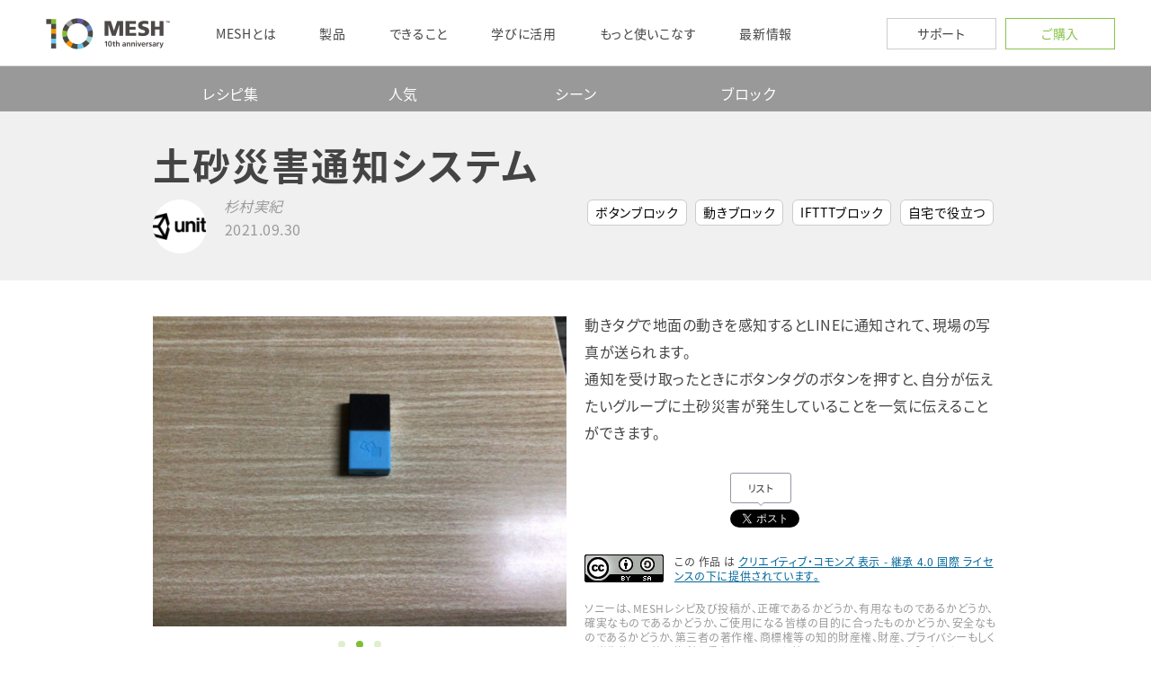

--- FILE ---
content_type: text/html
request_url: https://recipe.meshprj.com/jp/recipe/4972/
body_size: 42310
content:
<!DOCTYPE html>

<html lang="ja">
<head>
<meta charset="utf-8"/>
<meta content="IE=edge" http-equiv="X-UA-Compatible"/>
<meta content="user-scalable=no, initial-scale=1.0, maximum-scale=1.0, minimum-scale=1.0" name="viewport"/>
<meta content="telephone=no" name="format-detection"/>
<title>  土砂災害通知システム | MESHレシピ</title>
<meta content="動きタグで地面の動きを感知するとLINEに通知されて、現場の写真が送られます。
通知を受け取ったときにボタンタグのボタンを押すと、自分が伝えたいグループに土砂災害が発生していることを一気に伝えることができます。 | MESHレシピ | " name="description"/>
<meta content="Copyright 2019 Sony Business Solutions Corporation" name="copyright"/>
<!-- OGP -->
<meta content="土砂災害通知システム | MESHレシピ" property="og:title"/>
<meta content="product" property="og:type"/>
<meta content="https://recipe.meshprj.com/wp-content/uploads/4972/6a9a175bb61f56c30b3a9beb1a0cf4ff_1631363126355-1.jpg" property="og:image"/>
<meta content="https://recipe.meshprj.com/jp/recipe/4972" property="og:url"/>
<meta content="MESH" property="og:site_name"/>
<meta content="472735046242763" property="fb:app_id"/>
<meta content="動きタグで地面の動きを感知するとLINEに通知されて、現場の写真が送られます。
通知を受け取ったときにボタンタグのボタンを押すと、自分が伝えたいグループに土砂災害が発生していることを一気に伝えることができます。 | MESHレシピ | " property="og:description"/>
<!-- Twitter Card -->
<meta content="summary_large_image" name="twitter:card"/>
<meta content="MESH" name="twitter:site"/>
<meta content="@MESHprj_jp" name="twitter:site:id"/>
<meta content="@MESHprj_jp" name="twitter:creator"/>
<meta content="土砂災害通知システム | MESHレシピ" name="twitter:title"/>
<meta content="動きタグで地面の動きを感知するとLINEに通知されて、現場の写真が送られます。
通知を受け取ったときにボタンタグのボタンを押すと、自分が伝えたいグループに土砂災害が発生していることを一気に伝えることができます。 | MESHレシピ | " name="twitter:description"/>
<meta content="https://recipe.meshprj.com/wp-content/uploads/4972/6a9a175bb61f56c30b3a9beb1a0cf4ff_1631363126355-1.jpg" property="og:image"/>
<!-- Google -->
<meta content="evXym9vNFDPJ-GdMMMYbhRftgE57seL-n4FBZf0_3l8" name="google-site-verification">
<!-- WP_HEADER START -->
<script defer="" src="https://meshprj.com/jp/assets/js/global.js"></script><meta content="max-image-preview:large" name="robots">
<link href="//meshprj.com" rel="dns-prefetch"/>
<script type="text/javascript">
/* <![CDATA[ */
window._wpemojiSettings = {"baseUrl":"https:\/\/s.w.org\/images\/core\/emoji\/14.0.0\/72x72\/","ext":".png","svgUrl":"https:\/\/s.w.org\/images\/core\/emoji\/14.0.0\/svg\/","svgExt":".svg","source":{"concatemoji":"https:\/\/recipe.meshprj.com\/wp-includes\/js\/wp-emoji-release.min.js?ver=6.4.3"}};
/*! This file is auto-generated */
!function(i,n){var o,s,e;function c(e){try{var t={supportTests:e,timestamp:(new Date).valueOf()};sessionStorage.setItem(o,JSON.stringify(t))}catch(e){}}function p(e,t,n){e.clearRect(0,0,e.canvas.width,e.canvas.height),e.fillText(t,0,0);var t=new Uint32Array(e.getImageData(0,0,e.canvas.width,e.canvas.height).data),r=(e.clearRect(0,0,e.canvas.width,e.canvas.height),e.fillText(n,0,0),new Uint32Array(e.getImageData(0,0,e.canvas.width,e.canvas.height).data));return t.every(function(e,t){return e===r[t]})}function u(e,t,n){switch(t){case"flag":return n(e,"\ud83c\udff3\ufe0f\u200d\u26a7\ufe0f","\ud83c\udff3\ufe0f\u200b\u26a7\ufe0f")?!1:!n(e,"\ud83c\uddfa\ud83c\uddf3","\ud83c\uddfa\u200b\ud83c\uddf3")&&!n(e,"\ud83c\udff4\udb40\udc67\udb40\udc62\udb40\udc65\udb40\udc6e\udb40\udc67\udb40\udc7f","\ud83c\udff4\u200b\udb40\udc67\u200b\udb40\udc62\u200b\udb40\udc65\u200b\udb40\udc6e\u200b\udb40\udc67\u200b\udb40\udc7f");case"emoji":return!n(e,"\ud83e\udef1\ud83c\udffb\u200d\ud83e\udef2\ud83c\udfff","\ud83e\udef1\ud83c\udffb\u200b\ud83e\udef2\ud83c\udfff")}return!1}function f(e,t,n){var r="undefined"!=typeof WorkerGlobalScope&&self instanceof WorkerGlobalScope?new OffscreenCanvas(300,150):i.createElement("canvas"),a=r.getContext("2d",{willReadFrequently:!0}),o=(a.textBaseline="top",a.font="600 32px Arial",{});return e.forEach(function(e){o[e]=t(a,e,n)}),o}function t(e){var t=i.createElement("script");t.src=e,t.defer=!0,i.head.appendChild(t)}"undefined"!=typeof Promise&&(o="wpEmojiSettingsSupports",s=["flag","emoji"],n.supports={everything:!0,everythingExceptFlag:!0},e=new Promise(function(e){i.addEventListener("DOMContentLoaded",e,{once:!0})}),new Promise(function(t){var n=function(){try{var e=JSON.parse(sessionStorage.getItem(o));if("object"==typeof e&&"number"==typeof e.timestamp&&(new Date).valueOf()<e.timestamp+604800&&"object"==typeof e.supportTests)return e.supportTests}catch(e){}return null}();if(!n){if("undefined"!=typeof Worker&&"undefined"!=typeof OffscreenCanvas&&"undefined"!=typeof URL&&URL.createObjectURL&&"undefined"!=typeof Blob)try{var e="postMessage("+f.toString()+"("+[JSON.stringify(s),u.toString(),p.toString()].join(",")+"));",r=new Blob([e],{type:"text/javascript"}),a=new Worker(URL.createObjectURL(r),{name:"wpTestEmojiSupports"});return void(a.onmessage=function(e){c(n=e.data),a.terminate(),t(n)})}catch(e){}c(n=f(s,u,p))}t(n)}).then(function(e){for(var t in e)n.supports[t]=e[t],n.supports.everything=n.supports.everything&&n.supports[t],"flag"!==t&&(n.supports.everythingExceptFlag=n.supports.everythingExceptFlag&&n.supports[t]);n.supports.everythingExceptFlag=n.supports.everythingExceptFlag&&!n.supports.flag,n.DOMReady=!1,n.readyCallback=function(){n.DOMReady=!0}}).then(function(){return e}).then(function(){var e;n.supports.everything||(n.readyCallback(),(e=n.source||{}).concatemoji?t(e.concatemoji):e.wpemoji&&e.twemoji&&(t(e.twemoji),t(e.wpemoji)))}))}((window,document),window._wpemojiSettings);
/* ]]> */
</script>
<style id="wp-emoji-styles-inline-css" type="text/css">

	img.wp-smiley, img.emoji {
		display: inline !important;
		border: none !important;
		box-shadow: none !important;
		height: 1em !important;
		width: 1em !important;
		margin: 0 0.07em !important;
		vertical-align: -0.1em !important;
		background: none !important;
		padding: 0 !important;
	}
</style>
<link href="../../../wp-includes/css/dist/block-library/style.min.css" id="wp-block-library-css" media="all" rel="stylesheet" type="text/css"/>
<style id="classic-theme-styles-inline-css" type="text/css">
/*! This file is auto-generated */
.wp-block-button__link{color:#fff;background-color:#32373c;border-radius:9999px;box-shadow:none;text-decoration:none;padding:calc(.667em + 2px) calc(1.333em + 2px);font-size:1.125em}.wp-block-file__button{background:#32373c;color:#fff;text-decoration:none}
</style>
<style id="global-styles-inline-css" type="text/css">
body{--wp--preset--color--black: #000000;--wp--preset--color--cyan-bluish-gray: #abb8c3;--wp--preset--color--white: #ffffff;--wp--preset--color--pale-pink: #f78da7;--wp--preset--color--vivid-red: #cf2e2e;--wp--preset--color--luminous-vivid-orange: #ff6900;--wp--preset--color--luminous-vivid-amber: #fcb900;--wp--preset--color--light-green-cyan: #7bdcb5;--wp--preset--color--vivid-green-cyan: #00d084;--wp--preset--color--pale-cyan-blue: #8ed1fc;--wp--preset--color--vivid-cyan-blue: #0693e3;--wp--preset--color--vivid-purple: #9b51e0;--wp--preset--gradient--vivid-cyan-blue-to-vivid-purple: linear-gradient(135deg,rgba(6,147,227,1) 0%,rgb(155,81,224) 100%);--wp--preset--gradient--light-green-cyan-to-vivid-green-cyan: linear-gradient(135deg,rgb(122,220,180) 0%,rgb(0,208,130) 100%);--wp--preset--gradient--luminous-vivid-amber-to-luminous-vivid-orange: linear-gradient(135deg,rgba(252,185,0,1) 0%,rgba(255,105,0,1) 100%);--wp--preset--gradient--luminous-vivid-orange-to-vivid-red: linear-gradient(135deg,rgba(255,105,0,1) 0%,rgb(207,46,46) 100%);--wp--preset--gradient--very-light-gray-to-cyan-bluish-gray: linear-gradient(135deg,rgb(238,238,238) 0%,rgb(169,184,195) 100%);--wp--preset--gradient--cool-to-warm-spectrum: linear-gradient(135deg,rgb(74,234,220) 0%,rgb(151,120,209) 20%,rgb(207,42,186) 40%,rgb(238,44,130) 60%,rgb(251,105,98) 80%,rgb(254,248,76) 100%);--wp--preset--gradient--blush-light-purple: linear-gradient(135deg,rgb(255,206,236) 0%,rgb(152,150,240) 100%);--wp--preset--gradient--blush-bordeaux: linear-gradient(135deg,rgb(254,205,165) 0%,rgb(254,45,45) 50%,rgb(107,0,62) 100%);--wp--preset--gradient--luminous-dusk: linear-gradient(135deg,rgb(255,203,112) 0%,rgb(199,81,192) 50%,rgb(65,88,208) 100%);--wp--preset--gradient--pale-ocean: linear-gradient(135deg,rgb(255,245,203) 0%,rgb(182,227,212) 50%,rgb(51,167,181) 100%);--wp--preset--gradient--electric-grass: linear-gradient(135deg,rgb(202,248,128) 0%,rgb(113,206,126) 100%);--wp--preset--gradient--midnight: linear-gradient(135deg,rgb(2,3,129) 0%,rgb(40,116,252) 100%);--wp--preset--font-size--small: 13px;--wp--preset--font-size--medium: 20px;--wp--preset--font-size--large: 36px;--wp--preset--font-size--x-large: 42px;--wp--preset--spacing--20: 0.44rem;--wp--preset--spacing--30: 0.67rem;--wp--preset--spacing--40: 1rem;--wp--preset--spacing--50: 1.5rem;--wp--preset--spacing--60: 2.25rem;--wp--preset--spacing--70: 3.38rem;--wp--preset--spacing--80: 5.06rem;--wp--preset--shadow--natural: 6px 6px 9px rgba(0, 0, 0, 0.2);--wp--preset--shadow--deep: 12px 12px 50px rgba(0, 0, 0, 0.4);--wp--preset--shadow--sharp: 6px 6px 0px rgba(0, 0, 0, 0.2);--wp--preset--shadow--outlined: 6px 6px 0px -3px rgba(255, 255, 255, 1), 6px 6px rgba(0, 0, 0, 1);--wp--preset--shadow--crisp: 6px 6px 0px rgba(0, 0, 0, 1);}:where(.is-layout-flex){gap: 0.5em;}:where(.is-layout-grid){gap: 0.5em;}body .is-layout-flow > .alignleft{float: left;margin-inline-start: 0;margin-inline-end: 2em;}body .is-layout-flow > .alignright{float: right;margin-inline-start: 2em;margin-inline-end: 0;}body .is-layout-flow > .aligncenter{margin-left: auto !important;margin-right: auto !important;}body .is-layout-constrained > .alignleft{float: left;margin-inline-start: 0;margin-inline-end: 2em;}body .is-layout-constrained > .alignright{float: right;margin-inline-start: 2em;margin-inline-end: 0;}body .is-layout-constrained > .aligncenter{margin-left: auto !important;margin-right: auto !important;}body .is-layout-constrained > :where(:not(.alignleft):not(.alignright):not(.alignfull)){max-width: var(--wp--style--global--content-size);margin-left: auto !important;margin-right: auto !important;}body .is-layout-constrained > .alignwide{max-width: var(--wp--style--global--wide-size);}body .is-layout-flex{display: flex;}body .is-layout-flex{flex-wrap: wrap;align-items: center;}body .is-layout-flex > *{margin: 0;}body .is-layout-grid{display: grid;}body .is-layout-grid > *{margin: 0;}:where(.wp-block-columns.is-layout-flex){gap: 2em;}:where(.wp-block-columns.is-layout-grid){gap: 2em;}:where(.wp-block-post-template.is-layout-flex){gap: 1.25em;}:where(.wp-block-post-template.is-layout-grid){gap: 1.25em;}.has-black-color{color: var(--wp--preset--color--black) !important;}.has-cyan-bluish-gray-color{color: var(--wp--preset--color--cyan-bluish-gray) !important;}.has-white-color{color: var(--wp--preset--color--white) !important;}.has-pale-pink-color{color: var(--wp--preset--color--pale-pink) !important;}.has-vivid-red-color{color: var(--wp--preset--color--vivid-red) !important;}.has-luminous-vivid-orange-color{color: var(--wp--preset--color--luminous-vivid-orange) !important;}.has-luminous-vivid-amber-color{color: var(--wp--preset--color--luminous-vivid-amber) !important;}.has-light-green-cyan-color{color: var(--wp--preset--color--light-green-cyan) !important;}.has-vivid-green-cyan-color{color: var(--wp--preset--color--vivid-green-cyan) !important;}.has-pale-cyan-blue-color{color: var(--wp--preset--color--pale-cyan-blue) !important;}.has-vivid-cyan-blue-color{color: var(--wp--preset--color--vivid-cyan-blue) !important;}.has-vivid-purple-color{color: var(--wp--preset--color--vivid-purple) !important;}.has-black-background-color{background-color: var(--wp--preset--color--black) !important;}.has-cyan-bluish-gray-background-color{background-color: var(--wp--preset--color--cyan-bluish-gray) !important;}.has-white-background-color{background-color: var(--wp--preset--color--white) !important;}.has-pale-pink-background-color{background-color: var(--wp--preset--color--pale-pink) !important;}.has-vivid-red-background-color{background-color: var(--wp--preset--color--vivid-red) !important;}.has-luminous-vivid-orange-background-color{background-color: var(--wp--preset--color--luminous-vivid-orange) !important;}.has-luminous-vivid-amber-background-color{background-color: var(--wp--preset--color--luminous-vivid-amber) !important;}.has-light-green-cyan-background-color{background-color: var(--wp--preset--color--light-green-cyan) !important;}.has-vivid-green-cyan-background-color{background-color: var(--wp--preset--color--vivid-green-cyan) !important;}.has-pale-cyan-blue-background-color{background-color: var(--wp--preset--color--pale-cyan-blue) !important;}.has-vivid-cyan-blue-background-color{background-color: var(--wp--preset--color--vivid-cyan-blue) !important;}.has-vivid-purple-background-color{background-color: var(--wp--preset--color--vivid-purple) !important;}.has-black-border-color{border-color: var(--wp--preset--color--black) !important;}.has-cyan-bluish-gray-border-color{border-color: var(--wp--preset--color--cyan-bluish-gray) !important;}.has-white-border-color{border-color: var(--wp--preset--color--white) !important;}.has-pale-pink-border-color{border-color: var(--wp--preset--color--pale-pink) !important;}.has-vivid-red-border-color{border-color: var(--wp--preset--color--vivid-red) !important;}.has-luminous-vivid-orange-border-color{border-color: var(--wp--preset--color--luminous-vivid-orange) !important;}.has-luminous-vivid-amber-border-color{border-color: var(--wp--preset--color--luminous-vivid-amber) !important;}.has-light-green-cyan-border-color{border-color: var(--wp--preset--color--light-green-cyan) !important;}.has-vivid-green-cyan-border-color{border-color: var(--wp--preset--color--vivid-green-cyan) !important;}.has-pale-cyan-blue-border-color{border-color: var(--wp--preset--color--pale-cyan-blue) !important;}.has-vivid-cyan-blue-border-color{border-color: var(--wp--preset--color--vivid-cyan-blue) !important;}.has-vivid-purple-border-color{border-color: var(--wp--preset--color--vivid-purple) !important;}.has-vivid-cyan-blue-to-vivid-purple-gradient-background{background: var(--wp--preset--gradient--vivid-cyan-blue-to-vivid-purple) !important;}.has-light-green-cyan-to-vivid-green-cyan-gradient-background{background: var(--wp--preset--gradient--light-green-cyan-to-vivid-green-cyan) !important;}.has-luminous-vivid-amber-to-luminous-vivid-orange-gradient-background{background: var(--wp--preset--gradient--luminous-vivid-amber-to-luminous-vivid-orange) !important;}.has-luminous-vivid-orange-to-vivid-red-gradient-background{background: var(--wp--preset--gradient--luminous-vivid-orange-to-vivid-red) !important;}.has-very-light-gray-to-cyan-bluish-gray-gradient-background{background: var(--wp--preset--gradient--very-light-gray-to-cyan-bluish-gray) !important;}.has-cool-to-warm-spectrum-gradient-background{background: var(--wp--preset--gradient--cool-to-warm-spectrum) !important;}.has-blush-light-purple-gradient-background{background: var(--wp--preset--gradient--blush-light-purple) !important;}.has-blush-bordeaux-gradient-background{background: var(--wp--preset--gradient--blush-bordeaux) !important;}.has-luminous-dusk-gradient-background{background: var(--wp--preset--gradient--luminous-dusk) !important;}.has-pale-ocean-gradient-background{background: var(--wp--preset--gradient--pale-ocean) !important;}.has-electric-grass-gradient-background{background: var(--wp--preset--gradient--electric-grass) !important;}.has-midnight-gradient-background{background: var(--wp--preset--gradient--midnight) !important;}.has-small-font-size{font-size: var(--wp--preset--font-size--small) !important;}.has-medium-font-size{font-size: var(--wp--preset--font-size--medium) !important;}.has-large-font-size{font-size: var(--wp--preset--font-size--large) !important;}.has-x-large-font-size{font-size: var(--wp--preset--font-size--x-large) !important;}
.wp-block-navigation a:where(:not(.wp-element-button)){color: inherit;}
:where(.wp-block-post-template.is-layout-flex){gap: 1.25em;}:where(.wp-block-post-template.is-layout-grid){gap: 1.25em;}
:where(.wp-block-columns.is-layout-flex){gap: 2em;}:where(.wp-block-columns.is-layout-grid){gap: 2em;}
.wp-block-pullquote{font-size: 1.5em;line-height: 1.6;}
</style>
<link href="../../../wp-content/themes/mesh-recipe/assets/vendor/slick.min.css" id="lib-css-slick-css" media="all" rel="stylesheet" type="text/css"/>
<link href="../../../wp-content/themes/mesh-recipe/assets/vendor/slick-theme.min.css" id="lib-css-slick-theme-css" media="all" rel="stylesheet" type="text/css"/>
<link href="../../../wp-content/themes/mesh-recipe/assets/css/global.css" id="meshrecipe-global-css" media="all" rel="stylesheet" type="text/css"/>
<link href="../../../wp-content/themes/mesh-recipe/assets/css/site.css" id="meshrecipe-site-css" media="all" rel="stylesheet" type="text/css"/>
<link href="../../../wp-content/themes/mesh-recipe/assets/css/recipe-common.css" id="meshrecipe-recipe-common-css" media="all" rel="stylesheet" type="text/css"/>
<link rel='stylesheet' id='header-footer-css' href='https://meshprj.com/jp/css/header-footer.css?ver=19700101' type='text/css' media='all' />
<script id="jquery-core-js" src="../../../wp-includes/js/jquery/jquery.min.js" type="text/javascript"></script>
<script id="jquery-migrate-js" src="../../../wp-includes/js/jquery/jquery-migrate.min.js" type="text/javascript"></script>
<script id="meshrecipe-js-ga-js" src="../../../wp-content/themes/mesh-recipe/assets/js/ga.js" type="text/javascript"></script>
<script id="lib-js-jquery-easing-js" src="../../../wp-content/themes/mesh-recipe/assets/vendor/jquery.easing.min.js" type="text/javascript"></script>
<script id="lib-js-slick-js" src="../../../wp-content/themes/mesh-recipe/assets/vendor/slick.min.js" type="text/javascript"></script>
<script id="meshrecipe-js-imagesloaded-js" src="../../../wp-content/themes/mesh-recipe/assets/vendor/imagesloaded.min.js" type="text/javascript"></script>
<script id="meshrecipe-js-site-js" src="../../../wp-content/themes/mesh-recipe/assets/js/site.js" type="text/javascript"></script>
<script id="meshrecipe-js-recipe-js" src="../../../wp-content/themes/mesh-recipe/assets/js/recipe.js" type="text/javascript"></script>
<script id="tml-themed-profiles-js" src="../../../wp-content/plugins/theme-my-login/modules/themed-profiles/themed-profiles.js" type="text/javascript"></script>
<link href="../../../wp-json/index.html" rel="https://api.w.org/"/><link href="../../../wp-json/oembed/1.0/embed/index.html" rel="alternate" type="application/json+oembed"/>
<link href="../../../wp-json/oembed/1.0/embed/index.html" rel="alternate" type="text/xml+oembed"/>
<!-- WP_HEADER END -->
</meta></meta></head>
<body class="mesh-recipe-template-default single single-mesh-recipe postid-4972">
<!-- Facebook -->
<div id="fb-root"></div>
<script>(function(d, s, id) {
  var js, fjs = d.getElementsByTagName(s)[0];
  if (d.getElementById(id)) return;
  js = d.createElement(s); js.id = id;
  js.src = "https://connect.facebook.net/ja_JP/sdk.js#xfbml=1&version=v2.5&appId=472735046242763";
  fjs.parentNode.insertBefore(js, fjs);
}(document, 'script', 'facebook-jssdk'));</script>
<!-- Twitter -->
<script>!function(d,s,id){var js,fjs=d.getElementsByTagName(s)[0],p=/^http:/.test(d.location)?'http':'https';if(!d.getElementById(id)){js=d.createElement(s);js.id=id;js.src=p+'://platform.twitter.com/widgets.js';fjs.parentNode.insertBefore(js,fjs);}}(document, 'script', 'twitter-wjs');</script>
<!-- Hotjar Tracking Code -->
<script>
	(function(h,o,t,j,a,r){
		h.hj=h.hj||function(){(h.hj.q=h.hj.q||[]).push(arguments)};
		h._hjSettings={hjid:596501,hjsv:5};
		a=o.getElementsByTagName('head')[0];
		r=o.createElement('script');r.async=1;
		r.src=t+h._hjSettings.hjid+j+h._hjSettings.hjsv;
		a.appendChild(r);
	})(window,document,'//static.hotjar.com/c/hotjar-','.js?sv=');
</script>
<!-- //Hotjar Tracking Code -->
<!-- wrapper -->
<div class="wrapper">
<main id="main" role="main">
<section id="secTopNav">
<div class="inner">
<div class="row-xs-3 row-sm-5">
<div class="col-xs-1 col-sm-4">
<div class="row-xs-1 row-sm-4">
<div class="col-xs-1 col-sm-1 nav-btn-menu">
<a href="../../../index.html">メニュー</a>
</div>
<div class="col-xs-1 col-sm-1 nav-menu">
<a href="../../../index.html">レシピ集</a>
</div>
<div class="col-xs-1 col-sm-1 nav-menu">
<a href="../../../recipe/index.html">人気</a>
</div>
<div class="col-xs-1 col-sm-1 nav-menu">
<a href="../../../categories/scene03/index.html">シーン</a>
</div>
<div class="col-xs-1 col-sm-1 nav-menu">
<a href="../../../tags/button/index.html">ブロック</a>
</div>
</div>
</div>
<div class="col-xs-2 col-sm-1">
<!--<a class="btn-register" href="../../register/index.html">新規登録</a>-->
<!--<a class="btn-login" href="../../login/index.html">ログイン</a>-->
</div>
</div>
</div>
</section>
<!-- categories, modified_time -->
<section id="secHeader">
<div class="inner">
<h1 class="tit">土砂災害通知システム</h1>
<div class="row-xs-1 row-sm-3">
<div class="col-xs-1 col-sm-1">
<div class="user">
<div class="row-xs-4">
<div class="col-xs-1">
<div alt="杉村実紀');" class="icon" style="background-image: url('https://dei54uf2q94xq.cloudfront.net/wp-content/uploads/2021/09/unknown_id/616911320de1aa71831711a6f05e4232_1631185994357-1.jpg');">
</div>
</div>
<div class="col-xs-3">
<div class="name">杉村実紀</div>
<div class="date">2021.09.30</div>
</div>
</div>
</div>
</div>
<div class="col-xs-1 col-sm-2">
<ul class="tags">
<li><a href="../../../tags/button/index.html">ボタンブロック</a></li>
<li><a href="../../../tags/move/index.html">動きブロック</a></li>
<li><a href="../../../tags/ifttt/index.html">IFTTTブロック</a></li>
<li><a href="../../../categories/scene01/index.html">自宅で役立つ</a></li>
</ul>
</div>
</div>
</div>
</section>
<!-- slide, description1 -->
<section id="secInfo">
<div class="inner">
<div class="row-xs-1 row-sm-2">
<div class="col-xs-1 col-sm-1">
<div class="img-slide">
<ul>
<li><img src="../../../wp-content/uploads/2021/09/4972/6a9a175bb61f56c30b3a9beb1a0cf4ff_1631363126355-1.jpg"/></li>
<li><img src="../../../wp-content/uploads/2021/09/4972/1292120732f1a41290e4acb66a056898_1631363155688-1.jpg"/></li>
<li><img src="../../../wp-content/uploads/2021/09/4972/1ed10d45f76649e82a7df9ca0c5e6459_1631363156428-1.jpg"/></li>
</ul>
</div>
</div>
<div class="col-xs-1 col-sm-1">
<div class="txt">
<p>動きタグで地面の動きを感知するとLINEに通知されて、現場の写真が送られます。<br/>
通知を受け取ったときにボタンタグのボタンを押すと、自分が伝えたいグループに土砂災害が発生していることを一気に伝えることができます。</p>
</div>
<!--
					<div class="btns">
						<ul class="row-xs-2">
							<li class="col-xs-1">
								<a href="#" class="btn btn-orange btn-use">レシピを使う</a>
							</li>
							<li class="col-xs-1">
								<a href="#" class="btn btn-default btn-fav">お気に入り</a>
							</li>
						</ul>
					</div>
					-->
<!-- 公開されているページのみでSNSシェア機能を表示する。プレビューページでは表示しない。-->
<ul class="sns">
<li class="sc-fb">
<div class="fb-like" data-action="like" data-href="https://recipe.meshprj.com/jp/recipe/4972" data-layout="box_count" data-share="false" data-show-faces="false"></div>
</li>
<li class="sc-fb">
<div class="fb-share-button" data-href="https://recipe.meshprj.com/jp/recipe/4972" data-layout="box_count"></div>
</li>
<li class="sc-tw">
<div class="twitter_btn">
<a class="arrow_box" href="../../../search/index.html" target="_blank">リスト</a>
<a class="twitter-share-button" data-hashtags="MESHprj" href="../../../share/index.html" {count}="">Tweet</a>
</div>
</li>
</ul>
<div class="cc">
<a href="https://creativecommons.org/licenses/by-sa/4.0/" rel="license" target="_blank"><img alt="クリエイティブ・コモンズ・ライセンス" src="https://licensebuttons.net/l/by-sa/4.0/88x31.png" style="border-width:0"/></a><br/>この 作品 は <a href="https://creativecommons.org/licenses/by-sa/4.0/" rel="license">クリエイティブ・コモンズ 表示 - 継承 4.0 国際 ライセンスの下に提供されています。</a>
</div>
<div class="notice">
						ソニーは、MESHレシピ及び投稿が、正確であるかどうか、有用なものであるかどうか、確実なものであるかどうか、ご使用になる皆様の目的に合ったものかどうか、安全なものであるかどうか、第三者の著作権、商標権等の知的財産権、財産、プライバシーもしくは肖像権その他の権利を侵害していないか等につきましては、一切保証致しません。したがって、MESHレシピ若しくは投稿を利用される際は、皆様の責任で利用してください。
					</div>
</div>
</div>
</div>
</section>
<!-- Video -->
<section id="secMovie">
<div class="inner">
<div class="youtube">
<iframe allowfullscreen="" frameborder="0" height="315" src="https://www.youtube.com/embed/aGtKUnBffv0" width="560"></iframe>
</div>
</div>
</section>
<!-- description2 -->
<section id="secEpisode">
<div class="inner">
<div class="row-xs-1 row-sm-4">
<div class="col-xs-1 col-sm-1 left">
<div class="tit">レシピの生い立ち</div>
</div>
<div class="col-xs-1 col-sm-3 right">
<div class="txt">
<p>最近土砂災害が多く、MESHで解決出来ないかと思って、動きタグとボタンタグで土砂崩れを通知するシステムを作りました。</p>
</div>
</div>
</div>
</div>
</section>
<!-- MESH Tags -->
<section id="secUsedTags">
<div class="inner">
<div class="row-xs-1 row-sm-4">
<div class="col-xs-1 col-sm-1 left">
<div class="tit">このレシピに使用したMESHブロック</div>
</div>
<div class="col-xs-1 col-sm-3 right">
<div class="tags">
<ul class="row-xs-2 row-sm-3">
<li class="col-xs-1 col-sm-1">
<div class="tag">
<div class="row-xs-3">
<div class="col-xs-1">
<div class="img">
<a href="https://meshprj.com/jp/products/blocks/MESH-100BU.html" onclick="ga('send', 'event', 'to_inside', 'click', 'jp/button')">
<img alt="ボタンブロック" src="../../../wp-content/themes/mesh-recipe/assets/img/tag/button.png"/>
</a>
</div>
</div>
<div class="col-xs-2">
<div class="pname">
<a href="https://meshprj.com/jp/products/blocks/MESH-100BU.html" onclick="ga('send', 'event', 'to_inside', 'click', 'jp/button')">ボタンブロック </a>
</div>
<div class="buy">
<a class="btn btn-orange" href="https://meshprj.com/jp/products/blocks/MESH-100BU.html" onclick="ga('send', 'event', 'to_inside', 'click', 'jp/button_buybtn')">購入する</a>
</div>
</div>
</div>
</div>
</li>
<li class="col-xs-1 col-sm-1">
<div class="tag">
<div class="row-xs-3">
<div class="col-xs-1">
<div class="img">
<a href="https://meshprj.com/jp/products/blocks/MESH-100AC.html" onclick="ga('send', 'event', 'to_inside', 'click', 'jp/move')">
<img alt="動きブロック" src="../../../wp-content/themes/mesh-recipe/assets/img/tag/move.png"/>
</a>
</div>
</div>
<div class="col-xs-2">
<div class="pname">
<a href="https://meshprj.com/jp/products/blocks/MESH-100AC.html" onclick="ga('send', 'event', 'to_inside', 'click', 'jp/move')">動きブロック </a>
</div>
<div class="buy">
<a class="btn btn-orange" href="https://meshprj.com/jp/products/blocks/MESH-100AC.html" onclick="ga('send', 'event', 'to_inside', 'click', 'jp/move_buybtn')">購入する</a>
</div>
</div>
</div>
</div>
</li>
</ul>
</div>
</div>
</div>
</div>
</section>
<section id="secOpenRecipe">
<div class="inner">
<div class="row-xs-1 row-sm-4">
<div class="col-xs-1 col-sm-2 col-sm-push-1">
<a class="btn btn-primary" href="../../../index.html">詳しい作り方を開く</a>
</div>
</div>
</div>
</section>
<div id="secRecipeWrap">
<!-- 連携ブロック -->
<section id="secUsedTags">
<div class="inner">
<div class="row-xs-1 row-sm-4">
<div class="col-xs-1 col-sm-1 left">
<div class="tit">このレシピに使用した連携ブロック</div>
</div>
<div class="col-xs-1 col-sm-3 right">
<div class="tags">
<ul class="row-xs-2 row-sm-3">
<li class="col-xs-1 col-sm-1">
<div class="tag">
<div class="row-xs-3">
<div class="col-xs-1">
<div class="img">
<img alt="IFTTTブロック" src="../../../wp-content/themes/mesh-recipe/assets/img/tag/ifttt.png"/>
</div>
</div>
<div class="col-xs-2">
<div class="pname">
														IFTTTブロック													</div>
</div>
</div>
</div>
</li>
</ul>
</div>
</div>
</div>
</div>
</section>
<!-- 素材 -->
<section id="secRecipeItems">
<div class="inner">
<div class="row-xs-1 row-sm-4">
<div class="col-xs-1 col-sm-1 left">
<div class="tit">このレシピで使う素材</div>
</div>
<div class="col-xs-1 col-sm-3 right">
<p></p>
</div>
</div>
</div>
</section>
<!-- Material -->
<section id="secRecipeStep">
<div class="inner">
<div class="row-xs-1 row-sm-4">
<div class="col-xs-1 col-sm-1 left">
<div class="tit">作り方</div>
</div>
</div>
</div>
</section>
<!-- Canvas -->
<section id="secPreview">
<div class="inner">
<div class="items">
<ul>
<li class="figure">
<img src="../../../wp-content/uploads/2021/09/4972/b0f539a8782d460cd72bbdd2e959d680_1631361837512-1.jpg"/>
</li>
</ul>
</div>
</div>
</section>
<section id="secUse">
<div class="inner">
<div class="row-xs-1 row-sm-4">
<div class="col-xs-1 col-sm-4">
<div class="txt">
<p></p>
</div>
</div>
<!--
					<div class="col-xs-1 col-sm-1">
						<div class="btns">
							<a href="#" class="btn btn-orange">レシピを使う</a>
						</div>
					</div>
				-->
</div>
</div>
</section>
</div>
<!-- Author -->
<section id="secAuthor">
<div class="inner">
<div class="wrap">
<div class="row-xs-4 row-sm-6">
<div class="col-xs-1 col-sm-1 left">
<div class="img">
<div class="avatar" style="background-image: url('https://dei54uf2q94xq.cloudfront.net/wp-content/uploads/2021/09/unknown_id/616911320de1aa71831711a6f05e4232_1631185994357-1.jpg');">
</div>
</div>
</div>
<div class="col-xs-3 col-sm-5 right">
<div class="tit">作者プロフィール</div>
<div class="name">杉村実紀</div>
<div class="txt">
<p>CS502022修了</p>
</div>
</div>
</div>
</div>
</div>
</section>
<!-- Recommend -->
<section id="secRecommend">
<div class="inner">
<!-- MESH Tagからのリコメンド -->
<div class="items">
<h2><strong>ボタンブロック</strong> を使ったおすすめレシピ</h2>
<div class="row-xs-2 row-sm-4">
<div class="col-xs-1 col-sm-1">
<div class="item linkbox">
<div class="img">
<a href="../5368/index.html"><img src="../../../wp-content/uploads/2021/11/5368/6a9a175bb61f56c30b3a9beb1a0cf4ff_1637242970733-1.png"/></a>
</div>
<div class="row-xs-6">
<div class="head">
<div class="icon">
<div class="avatar" style="background-image: url('https://dei54uf2q94xq.cloudfront.net/wp-content/uploads/2021/11/unknown_id/13d83d3841ae1b9276af3439ced7120d_1637149745158-1.jpg');">
</div>
</div>
<span class="username">HK</span>
<div class="tit">
<a href="../5368/index.html">問題が起きたことを周囲に知らせるレシピ</a>
</div>
</div><!-- / .head -->
</div>
</div>
</div>
<div class="col-xs-1 col-sm-1">
<div class="item linkbox">
<div class="img">
<a href="../5314/index.html"><img src="../../../wp-content/uploads/2021/09/5314/6a9a175bb61f56c30b3a9beb1a0cf4ff_1631544819309-1.jpg"/></a>
</div>
<div class="row-xs-6">
<div class="head">
<div class="icon">
<div class="avatar" style="background-image: url('https://dei54uf2q94xq.cloudfront.net/wp-content/uploads/2021/09/unknown_id/d91eef84694cd9a010815de5851b4be9_1631456247499-1.png');">
</div>
</div>
<span class="username">Yui</span>
<div class="tit">
<a href="../5314/index.html">家族みんなが楽しめる！ スポーツゲーム</a>
</div>
</div><!-- / .head -->
</div>
</div>
</div>
<div class="col-xs-1 col-sm-1">
<div class="item linkbox">
<div class="img">
<a href="../5302/index.html"><img src="../../../wp-content/uploads/2021/09/5302/6a9a175bb61f56c30b3a9beb1a0cf4ff_1631540240751-1.png"/></a>
</div>
<div class="row-xs-6">
<div class="head">
<div class="icon">
<div class="avatar" style="background-image: url('https://dei54uf2q94xq.cloudfront.net/wp-content/uploads/2021/09/unknown_id/d450f01b90e9cfa5848596f1e6457c17_1631456755734-1.jpg');">
</div>
</div>
<span class="username">Tsuka</span>
<div class="tit">
<a href="../5302/index.html">おみやずつ</a>
</div>
</div><!-- / .head -->
</div>
</div>
</div>
<div class="col-xs-1 col-sm-1">
<div class="item linkbox">
<div class="img">
<a href="../5212/index.html"><img src="../../../wp-content/uploads/2021/09/5212/6a9a175bb61f56c30b3a9beb1a0cf4ff_1631519981774-1.png"/></a>
</div>
<div class="row-xs-6">
<div class="head">
<div class="icon">
<div class="avatar" style="background-image: url('https://dei54uf2q94xq.cloudfront.net/wp-content/uploads/2021/09/unknown_id/af5906f2fb4338b7cb15760cdbc48d0d_1631510535566-1.jpg');">
</div>
</div>
<span class="username">CFAKids千住校</span>
<div class="tit">
<a href="../5212/index.html">アザラシ園の子供の帰り道</a>
</div>
</div><!-- / .head -->
</div>
</div>
</div>
</div>
<div class="more">
<div class="row-xs-1 row-sm-4">
<div class="col-xs-1 col-sm-2 col-sm-push-1">
<a class="btn btn-default" href="../../../tags/button/index.html"><strong>ボタンブロック</strong> を使ったおすすめレシピをもっと見る</a>
</div>
</div>
</div>
</div>
<!-- 利用シーンからのリコメンド -->
<div class="items">
<h2><strong>自宅で役立つ</strong>のおすすめレシピ</h2>
<div class="row-xs-2 row-sm-4">
<div class="col-xs-1 col-sm-1">
<div class="item linkbox">
<div class="img">
<a href="../5213/index.html"><img src="../../../wp-content/uploads/2021/09/5213/6a9a175bb61f56c30b3a9beb1a0cf4ff_1631532492326-1.jpg"/></a>
</div>
<div class="row-xs-6">
<div class="head">
<div class="icon">
<div class="avatar" style="background-image: url('https://dei54uf2q94xq.cloudfront.net/wp-content/uploads/2021/09/unknown_id/8e200fc779d0a8e7eaba42e877f0a5c0_1631537928850-1.jpg');">
</div>
</div>
<span class="username">ゆきちゃん</span>
<div class="tit">
<a href="../5213/index.html">お買い物リストをメールでチェック</a>
</div>
</div><!-- / .head -->
</div>
</div>
</div>
<div class="col-xs-1 col-sm-1">
<div class="item linkbox">
<div class="img">
<a href="../5264/index.html"><img src="../../../wp-content/uploads/2021/09/5264/6a9a175bb61f56c30b3a9beb1a0cf4ff_1631532270311-1.jpg"/></a>
</div>
<div class="row-xs-6">
<div class="head">
<div class="icon">
<div class="avatar" style="background-image: url('https://dei54uf2q94xq.cloudfront.net/wp-content/uploads/2021/09/unknown_id/c67c47db7c62cf7d1cb62bc14e4c71c6_1631529840616-1.jpg');">
</div>
</div>
<span class="username">CFAKids綾瀬中央校</span>
<div class="tit">
<a href="../5264/index.html">朝のうるさい目覚まし時計</a>
</div>
</div><!-- / .head -->
</div>
</div>
</div>
<div class="col-xs-1 col-sm-1">
<div class="item linkbox">
<div class="img">
<a href="../5215/index.html"><img src="../../../wp-content/uploads/2021/09/5215/6a9a175bb61f56c30b3a9beb1a0cf4ff_1631520106737-1.png"/></a>
</div>
<div class="row-xs-6">
<div class="head">
<div class="icon">
<div class="avatar" style="background-image: url('https://dei54uf2q94xq.cloudfront.net/wp-content/uploads/2021/09/unknown_id/8e200fc779d0a8e7eaba42e877f0a5c0_1631537928850-1.jpg');">
</div>
</div>
<span class="username">ゆきちゃん</span>
<div class="tit">
<a href="../5215/index.html">まるでボスベイビー！！赤ちゃんがスマホで...</a>
</div>
</div><!-- / .head -->
</div>
</div>
</div>
<div class="col-xs-1 col-sm-1">
<div class="item linkbox">
<div class="img">
<a href="../5193/index.html"><img src="../../../wp-content/uploads/2021/09/5193/6a9a175bb61f56c30b3a9beb1a0cf4ff_1631516252404-1.jpg"/></a>
</div>
<div class="row-xs-6">
<div class="head">
<div class="icon">
<div class="avatar" style="background-image: url('https://dei54uf2q94xq.cloudfront.net/wp-content/uploads/2021/09/unknown_id/0ced31e7b2fbf4aa2e87aca9f7c1a0a6_1630661343377-1.jpg');">
</div>
</div>
<span class="username">しのわくスクール　ムギ</span>
<div class="tit">
<a href="../5193/index.html">お父さんおかえり</a>
</div>
</div><!-- / .head -->
</div>
</div>
</div>
</div>
<div class="more">
<div class="row-xs-1 row-sm-4">
<div class="col-xs-1 col-sm-2 col-sm-push-1">
<a class="btn btn-default" href="../../../categories/scene01/index.html"><strong>自宅で役立つ</strong>のおすすめレシピをもっと見る</a>
</div>
</div>
</div>
</div>
</div>
</section>
<script type="text/javascript">
jQuery(function($) {
	$(function() {

		// スライダー
		$('#secInfo .img-slide ul').slick({
			autoplay: true,
			autoplaySpeed: 4000,
			arrows: false,
			fade: false,
			dots: true,
			slidesToShow: 1,
			// adaptiveHeight: true,
			lazyLoad: 'progressive'
		});

		// レシピ展開
		$('#secOpenRecipe .btn').on('click', function(e) {
			e.preventDefault();
			$('#secOpenRecipe').hide();
			$('#secRecipeWrap').fadeIn('300', function() {
				// スライダー
				$('#secPreview .items ul').slick({
					// autoplay: false,
					// autoplaySpeed: 4000,
					arrows: true,
					fade: false,
					dots: true,
					slidesToShow: 1,
					// adaptiveHeight: true,
					lazyLoad: 'progressive'
				});
			});
		});
	});

	// スムーズスクロール（ページ内ユーザーリンク）
	$(document).on('click', 'a[href$="#secAuthor"]', function(e) {
		e.preventDefault();
		var speed = 500; // ミリ秒
		var position = $('#secAuthor').offset().top - 30;
		$('body,html').animate({scrollTop:position}, speed, 'swing');
		return false;
	});
});
</script>
<!-- MESHってなに? -->
<section id="secWhats">
<div class="tit">
<div class="inner">
<h2>MESHってなに?</h2>
</div>
</div>
<div class="cont">
<div class="inner">
<div class="txt">
<p>MESHは、センサーやスイッチなどの機能と身近なものを組み合わせてさまざまなアイデアを形にできるツールです。 難しいプログラミングや電子工作の知識は必要ありません。IoT（モノ・コトのインターネット化）を活用した仕組みも簡単に実現します。</p>
</div>
<div class="btns">
<div class="row-xs-1 row-sm-4">
<div class="col-xs-1 col-sm-1 col-sm-push-1">
<a class="btn btn-default btn-more" href="https://meshprj.com/jp/">詳しく見る</a>
</div>
<div class="col-xs-1 col-sm-1 col-sm-push-1">
<a class="btn btn-orange btn-buy" href="https://meshprj.com/jp/tag/">購入する</a>
</div>
</div>
</div>
</div>
</div>
</section>
<!-- facebook like -->
<section id="meshFollow">
<div class="inner">
<h3>最新情報、楽しみ方やお得な情報を受け取ろう</h3>
<div class="sns">
<ul>
<li><div class="fb-like" data-action="like" data-href="https://www.facebook.com/meshprj" data-layout="button_count" data-share="false" data-show-faces="false"></div></li>
<li><a class="twitter-follow-button" data-url="https://twitter.com/meshprj_jp" href="https://twitter.com/meshprj_jp" {count}="">Tweet</a></li>
</ul>
</div>
<div class="form">
<form action="https://meshprj.us10.list-manage.com/subscribe/post?u=01546dc8a26145bb32ba3b8e7&amp;id=b0d0563422" class="validate" id="mc-embedded-subscribe-form" method="post" name="mc-embedded-subscribe-form" novalidate="" target="_blank">
<input class="email" name="EMAIL" placeholder="ニュースレターを受け取るアドレス" type="email"/>
<button class="submit" type="submit">登録</button>
<input name="b_01546dc8a26145bb32ba3b8e7_b0d0563422" tabindex="-1" type="hidden" value=""/>
</form>
<p><a href="https://meshprj.com/jp/terms/">ご利用規約</a>および<a href="https://support.meshprj.com/hc/ja/articles/115010196687">プライバシーポリシー</a>をご確認の上ご登録ください。</p>
</div>
</div>
</section>
</main>
<!-- ページコンテンツ ここまで -->
<script type="text/javascript">
jQuery(function($) {
	function addHeight(){
		var target = '#secBanner .wrap';
		var height = $('.img',target).innerHeight();
		$('.right',target).css('height', height-1);
	}

	$(function() {
		// バナー右に高さを
		addHeight();

	});
	$(window).on('load resize', function() {
		addHeight();
	});
});
</script>
<!-- パンくず ここから -->
<nav id="breadcrumb">
<div class="inner">
<ul>
<li><a href="https://meshprj.com/jp/">MESH HOME</a></li>
<li><a href="https://recipe.meshprj.com/">レシピ</a></li>
<li class="active">詳細</li>
</ul>
</div>
</nav>
<!-- パンくず ここまで -->
</div>
<!-- /wrapper -->
<link href="../../../wp-content/themes/mesh-recipe/assets/vendor/photo-swipe/photoswipe.css" id="photoswipe.css-css" media="all" rel="stylesheet" type="text/css"/>
<link href="../../../wp-content/themes/mesh-recipe/assets/vendor/photo-swipe/default-skin/default-skin.css" id="default-skin.css-css" media="all" rel="stylesheet" type="text/css"/>
<link href="../../../wp-content/themes/mesh-recipe/assets/css/recipe-detail.css" id="meshrecipe-detail-css" media="all" rel="stylesheet" type="text/css"/>
<script id="photoswipe.min.js-js" src="../../../wp-content/themes/mesh-recipe/assets/vendor/photo-swipe/photoswipe.min.js" type="text/javascript"></script>
<script id="photoswipe-ui-default.min.js-js" src="../../../wp-content/themes/mesh-recipe/assets/vendor/photo-swipe/photoswipe-ui-default.min.js" type="text/javascript"></script>
<script id="recipe.js-js" src="../../../wp-content/themes/mesh-recipe/assets/js/recipe.js" type="text/javascript"></script>
<script id="recipe-detail.js-js" src="../../../wp-content/themes/mesh-recipe/assets/js/recipe-detail.js" type="text/javascript"></script>
</body>
</html>


--- FILE ---
content_type: text/html
request_url: https://meshprj.com/jp/assets/head.html?domain=recipe.meshprj.com
body_size: 739
content:
<meta name="copyright" content="Copyright 2021 Sony Marketing Inc.">
<!-- OGP-->
<meta property="og:type" content="product">
<meta property="og:image:width" content="1200">
<meta property="og:image:height" content="630">
<meta property="og:site_name" content="MESH">
<meta property="fb:app_id" content="472735046242763">
<!-- Twitter Card -->
<meta name="twitter:card" content="summary_large_image">
<meta name="twitter:site" content="MESH">
<meta name="twitter:site:id" content="@MESHprj_jp">
<meta name="twitter:creator" content="@MESHprj_jp">
<meta name="twitter:image:width" content="1200">
<meta name="twitter:image:height" content="630">

<!-- アイコン -->
<link rel="icon" href="{assets}img/common/favicon.ico?ver=20210820">
<link rel="apple-touch-icon" href="{assets}img/common/apple-touch-icon.png?ver=20210820">
<!--[if lt IE 9]>
	<script src="{assets}vendor/html5shiv.min.js"></script>
	<script src="{assets}vendor/selectivizr-min.js"></script>
<![endif]-->


--- FILE ---
content_type: text/html
request_url: https://meshprj.com/jp/assets/follow.html?domain=recipe.meshprj.com
body_size: 2728
content:
<div class="inner-large">
	<h3 class="mesh-follow__heading">最新情報、楽しみ方や<br class="b64">お得な情報を受け取ろう</h3>
	<p class="caution"><a class="underline-link" href="{url}terms/">ご利用規約</a>および<a class="underline-link" href="https://support.meshprj.com/hc/ja/articles/115010196687">プライバシーポリシー</a>をご確認の上ご登録ください。</p>
	<div class="form">
		<form action="https://meshprj.us10.list-manage.com/subscribe/post?u=01546dc8a26145bb32ba3b8e7&amp;id=b0d0563422" method="post" id="mc-embedded-subscribe-form" name="mc-embedded-subscribe-form" class="validate" target="_blank" novalidate="">
			<input type="email" class="email email-jp" name="EMAIL" placeholder="ニュースレターを受け取るアドレス">
			<button type="submit" class="submit">登録</button>
			<input type="hidden" name="b_01546dc8a26145bb32ba3b8e7_b0d0563422" tabindex="-1" value="">
		</form>
	</div>
	<div class="sns">
		<ul>
			<li>
				<div class="fb-like fb_iframe_widget" data-href="https://www.facebook.com/meshprj" data-layout="button_count" data-action="like" data-show-faces="false" data-share="false" fb-xfbml-state="rendered" fb-iframe-plugin-query="action=like&amp;app_id=119362151488327&amp;container_width=0&amp;href=https%3A%2F%2Fwww.facebook.com%2Fmeshprj&amp;layout=button_count&amp;locale=ja_JP&amp;sdk=joey&amp;share=false&amp;show_faces=false"><span style="vertical-align: bottom; width: 112px; height: 20px;"><iframe name="fcc8981279f434" width="1000px" height="1000px" title="fb:like Facebook Social Plugin" frameborder="0" allowtransparency="true" allowfullscreen="true" scrolling="no" allow="encrypted-media" src="https://www.facebook.com/v2.5/plugins/like.php?action=like&amp;app_id=119362151488327&amp;channel=https%3A%2F%2Fstaticxx.facebook.com%2Fconnect%2Fxd_arbiter.php%3Fversion%3D45%23cb%3Df2a4938f7b20094%26domain%3Dmeshprj.com%26origin%3Dhttps%253A%252F%252Fmeshprj.com%252Ff9e823a6c882a8%26relation%3Dparent.parent&amp;container_width=0&amp;href=https%3A%2F%2Fwww.facebook.com%2Fmeshprj&amp;layout=button_count&amp;locale=ja_JP&amp;sdk=joey&amp;share=false&amp;show_faces=false" style="border: none; visibility: visible; width: 112px; height: 20px;" class=""></iframe></span></div>
			</li>
			<li><iframe id="twitter-widget-0" scrolling="no" frameborder="0" allowtransparency="true" allowfullscreen="true" class="twitter-follow-button twitter-follow-button-rendered" style="position: static; visibility: visible; width: 295px; height: 20px;" title="Twitter Follow Button" src="https://platform.twitter.com/widgets/follow_button.4f8aea4342a4ada72cba2bdffcff6b4d.ja.html#dnt=false&amp;id=twitter-widget-0&amp;lang=ja&amp;screen_name=meshprj_jp&amp;show_count=true&amp;show_screen_name=true&amp;size=m&amp;time=1579553184160" data-screen-name="meshprj_jp"></iframe></li>
		</ul>
	</div>
</div>

<!-- プライバシーポリシーのリンク先が他と違う -->


--- FILE ---
content_type: text/css
request_url: https://recipe.meshprj.com/wp-content/themes/mesh-recipe/assets/css/global.css
body_size: 27754
content:

@import "https://fonts.googleapis.com/css?family=Open+Sans:400,700";

@charset "UTF-8";
/* Global CSS
======================================== */
html {
	font-size: 62.5%;
	font-family: "Open Sans", "Hiragino Kaku Gothic ProN", Meiryo, Helvetica, Arial, sans-serif;
	line-height: 1.7;
}

body {
	font-family: "Open Sans", "Hiragino Kaku Gothic ProN", Meiryo, Helvetica, Arial, sans-serif;
	color: #000;
	padding-top: 60px;
	padding-bottom: 0;
	min-width: 320px;
}
body a {
	font-family: "Open Sans", "Hiragino Kaku Gothic ProN", Meiryo, Helvetica, Arial, sans-serif;
}

::-moz-selection {
	background: #7fbf34;
	color: #fff;
}

::selection {
	background: #7fbf34;
	color: #fff;
}

::-moz-selection {
	background: #7fbf34;
	color: #fff;
}

header,
footer,
div,
article,
section,
h1,
h2,
h3,
h4,
h5,
a,
img,
p,
ul,
li,
dl,
dt,
dd,
ol {
	margin: 0;
	padding: 0;
}

h1,
h2,
h3,
h4,
h5,
h6 {
	font-size: 16px;
	font-weight: 400;
	letter-spacing: -.01em;
	line-height: 1.4;
}

ul {
	list-style-type: none;
}

p {
	line-height: 1.6;
}

a {
	color: #069;
	text-decoration: underline;
	transition: color .15s ease-in-out, background-color .15s ease-in-out, opacity .15s ease-in-out;
}
a:link,
a:visited {
	outline: none;
	text-decoration: underline;
}
a:active,
a:hover {
	text-decoration: none;
}

img {
	max-width: 100%;
	height: auto;
	vertical-align: middle;
}

[class^="row"] {
	margin-left: -10px !important;
	margin-right: -10px !important;
}
[class^="row"] > [class^="col"] {
	position: relative;
	min-height: 1px;
	float: left;
	padding-left: 10px !important;
	padding-right: 10px !important;
	width: 100%;
}
[class^="row"].no-gutter {
	margin-left: 0;
	margin-right: 0;
}
[class^="row"].no-gutter > [class^="col"] {
	padding-left: 0;
	padding-right: 0;
}
[class^="row"]:after {
	display: block;
	clear: both;
	height: 0;
	visibility: hidden;
	content: " ";
}
[class^="row"].row-xs-2 > .col-xs-1 {
	width: 50%;
}
[class^="row"].row-xs-2 > .col-xs-2 {
	width: 100%;
}
[class^="row"].row-xs-2 > .col-xs-push-0 {
	left: 0;
}
[class^="row"].row-xs-2 > .col-xs-pull-0 {
	right: 0;
}
[class^="row"].row-xs-2 > .col-xs-push-1 {
	left: 50%;
}
[class^="row"].row-xs-2 > .col-xs-pull-1 {
	right: 50%;
}
[class^="row"].row-xs-3 > .col-xs-1 {
	width: 33.3333333333%;
}
[class^="row"].row-xs-3 > .col-xs-2 {
	width: 66.6666666667%;
}
[class^="row"].row-xs-3 > .col-xs-3 {
	width: 100%;
}
[class^="row"].row-xs-3 > .col-xs-push-0 {
	left: 0;
}
[class^="row"].row-xs-3 > .col-xs-pull-0 {
	right: 0;
}
[class^="row"].row-xs-3 > .col-xs-push-1 {
	left: 33.3333333333%;
}
[class^="row"].row-xs-3 > .col-xs-push-2 {
	left: 66.6666666667%;
}
[class^="row"].row-xs-3 > .col-xs-pull-1 {
	right: 33.3333333333%;
}
[class^="row"].row-xs-3 > .col-xs-pull-2 {
	right: 66.6666666667%;
}
[class^="row"].row-xs-4 > .col-xs-1 {
	width: 25%;
}
[class^="row"].row-xs-4 > .col-xs-2 {
	width: 50%;
}
[class^="row"].row-xs-4 > .col-xs-3 {
	width: 75%;
}
[class^="row"].row-xs-4 > .col-xs-4 {
	width: 100%;
}
[class^="row"].row-xs-4 > .col-xs-push-0 {
	left: 0;
}
[class^="row"].row-xs-4 > .col-xs-pull-0 {
	right: 0;
}
[class^="row"].row-xs-4 > .col-xs-push-1 {
	left: 25%;
}
[class^="row"].row-xs-4 > .col-xs-push-2 {
	left: 50%;
}
[class^="row"].row-xs-4 > .col-xs-push-3 {
	left: 75%;
}
[class^="row"].row-xs-4 > .col-xs-pull-1 {
	right: 25%;
}
[class^="row"].row-xs-4 > .col-xs-pull-2 {
	right: 50%;
}
[class^="row"].row-xs-4 > .col-xs-pull-3 {
	right: 75%;
}
[class^="row"].row-xs-5 > .col-xs-1 {
	width: 20%;
}
[class^="row"].row-xs-5 > .col-xs-2 {
	width: 40%;
}
[class^="row"].row-xs-5 > .col-xs-3 {
	width: 60%;
}
[class^="row"].row-xs-5 > .col-xs-4 {
	width: 80%;
}
[class^="row"].row-xs-5 > .col-xs-5 {
	width: 100%;
}
[class^="row"].row-xs-5 > .col-xs-push-0 {
	left: 0;
}
[class^="row"].row-xs-5 > .col-xs-pull-0 {
	right: 0;
}
[class^="row"].row-xs-5 > .col-xs-push-1 {
	left: 20%;
}
[class^="row"].row-xs-5 > .col-xs-push-2 {
	left: 40%;
}
[class^="row"].row-xs-5 > .col-xs-push-3 {
	left: 60%;
}
[class^="row"].row-xs-5 > .col-xs-push-4 {
	left: 80%;
}
[class^="row"].row-xs-5 > .col-xs-pull-1 {
	right: 20%;
}
[class^="row"].row-xs-5 > .col-xs-pull-2 {
	right: 40%;
}
[class^="row"].row-xs-5 > .col-xs-pull-3 {
	right: 60%;
}
[class^="row"].row-xs-5 > .col-xs-pull-4 {
	right: 80%;
}
[class^="row"].row-xs-6 > .col-xs-1 {
	width: 16.6666666667%;
}
[class^="row"].row-xs-6 > .col-xs-2 {
	width: 33.3333333333%;
}
[class^="row"].row-xs-6 > .col-xs-3 {
	width: 50%;
}
[class^="row"].row-xs-6 > .col-xs-4 {
	width: 66.6666666667%;
}
[class^="row"].row-xs-6 > .col-xs-5 {
	width: 83.3333333333%;
}
[class^="row"].row-xs-6 > .col-xs-6 {
	width: 100%;
}
[class^="row"].row-xs-6 > .col-xs-push-0 {
	left: 0;
}
[class^="row"].row-xs-6 > .col-xs-pull-0 {
	right: 0;
}
[class^="row"].row-xs-6 > .col-xs-push-1 {
	left: 16.6666666667%;
}
[class^="row"].row-xs-6 > .col-xs-push-2 {
	left: 33.3333333333%;
}
[class^="row"].row-xs-6 > .col-xs-push-3 {
	left: 50%;
}
[class^="row"].row-xs-6 > .col-xs-push-4 {
	left: 66.6666666667%;
}
[class^="row"].row-xs-6 > .col-xs-push-5 {
	left: 83.3333333333%;
}
[class^="row"].row-xs-6 > .col-xs-pull-1 {
	right: 16.6666666667%;
}
[class^="row"].row-xs-6 > .col-xs-pull-2 {
	right: 33.3333333333%;
}
[class^="row"].row-xs-6 > .col-xs-pull-3 {
	right: 50%;
}
[class^="row"].row-xs-6 > .col-xs-pull-4 {
	right: 66.6666666667%;
}
[class^="row"].row-xs-6 > .col-xs-pull-5 {
	right: 83.3333333333%;
}
[class^="row"] .col-xs-clear {
	clear: both;
}
@media (min-width: 680px) {
	[class^="row"].row-sm-2 > .col-sm-1 {
		width: 50%;
	}
	[class^="row"].row-sm-2 > .col-sm-2 {
		width: 100%;
	}
	[class^="row"].row-sm-2 > .col-sm-push-0 {
		left: 0;
	}
	[class^="row"].row-sm-2 > .col-sm-pull-0 {
		right: 0;
	}
	[class^="row"].row-sm-2 > .col-sm-push-1 {
		left: 50%;
	}
	[class^="row"].row-sm-2 > .col-sm-pull-1 {
		right: 50%;
	}
	[class^="row"].row-sm-3 > .col-sm-1 {
		width: 33.3333333333%;
	}
	[class^="row"].row-sm-3 > .col-sm-2 {
		width: 66.6666666667%;
	}
	[class^="row"].row-sm-3 > .col-sm-3 {
		width: 100%;
	}
	[class^="row"].row-sm-3 > .col-sm-push-0 {
		left: 0;
	}
	[class^="row"].row-sm-3 > .col-sm-pull-0 {
		right: 0;
	}
	[class^="row"].row-sm-3 > .col-sm-push-1 {
		left: 33.3333333333%;
	}
	[class^="row"].row-sm-3 > .col-sm-push-2 {
		left: 66.6666666667%;
	}
	[class^="row"].row-sm-3 > .col-sm-pull-1 {
		right: 33.3333333333%;
	}
	[class^="row"].row-sm-3 > .col-sm-pull-2 {
		right: 66.6666666667%;
	}
	[class^="row"].row-sm-4 > .col-sm-1 {
		width: 25%;
	}
	[class^="row"].row-sm-4 > .col-sm-2 {
		width: 50%;
	}
	[class^="row"].row-sm-4 > .col-sm-3 {
		width: 75%;
	}
	[class^="row"].row-sm-4 > .col-sm-4 {
		width: 100%;
	}
	[class^="row"].row-sm-4 > .col-sm-push-0 {
		left: 0;
	}
	[class^="row"].row-sm-4 > .col-sm-pull-0 {
		right: 0;
	}
	[class^="row"].row-sm-4 > .col-sm-push-1 {
		left: 25%;
	}
	[class^="row"].row-sm-4 > .col-sm-push-2 {
		left: 50%;
	}
	[class^="row"].row-sm-4 > .col-sm-push-3 {
		left: 75%;
	}
	[class^="row"].row-sm-4 > .col-sm-pull-1 {
		right: 25%;
	}
	[class^="row"].row-sm-4 > .col-sm-pull-2 {
		right: 50%;
	}
	[class^="row"].row-sm-4 > .col-sm-pull-3 {
		right: 75%;
	}
	[class^="row"].row-sm-5 > .col-sm-1 {
		width: 20%;
	}
	[class^="row"].row-sm-5 > .col-sm-2 {
		width: 40%;
	}
	[class^="row"].row-sm-5 > .col-sm-3 {
		width: 60%;
	}
	[class^="row"].row-sm-5 > .col-sm-4 {
		width: 80%;
	}
	[class^="row"].row-sm-5 > .col-sm-5 {
		width: 100%;
	}
	[class^="row"].row-sm-5 > .col-sm-push-0 {
		left: 0;
	}
	[class^="row"].row-sm-5 > .col-sm-pull-0 {
		right: 0;
	}
	[class^="row"].row-sm-5 > .col-sm-push-1 {
		left: 20%;
	}
	[class^="row"].row-sm-5 > .col-sm-push-2 {
		left: 40%;
	}
	[class^="row"].row-sm-5 > .col-sm-push-3 {
		left: 60%;
	}
	[class^="row"].row-sm-5 > .col-sm-push-4 {
		left: 80%;
	}
	[class^="row"].row-sm-5 > .col-sm-pull-1 {
		right: 20%;
	}
	[class^="row"].row-sm-5 > .col-sm-pull-2 {
		right: 40%;
	}
	[class^="row"].row-sm-5 > .col-sm-pull-3 {
		right: 60%;
	}
	[class^="row"].row-sm-5 > .col-sm-pull-4 {
		right: 80%;
	}
	[class^="row"].row-sm-6 > .col-sm-1 {
		width: 16.6666666667%;
	}
	[class^="row"].row-sm-6 > .col-sm-2 {
		width: 33.3333333333%;
	}
	[class^="row"].row-sm-6 > .col-sm-3 {
		width: 50%;
	}
	[class^="row"].row-sm-6 > .col-sm-4 {
		width: 66.6666666667%;
	}
	[class^="row"].row-sm-6 > .col-sm-5 {
		width: 83.3333333333%;
	}
	[class^="row"].row-sm-6 > .col-sm-6 {
		width: 100%;
	}
	[class^="row"].row-sm-6 > .col-sm-push-0 {
		left: 0;
	}
	[class^="row"].row-sm-6 > .col-sm-pull-0 {
		right: 0;
	}
	[class^="row"].row-sm-6 > .col-sm-push-1 {
		left: 16.6666666667%;
	}
	[class^="row"].row-sm-6 > .col-sm-push-2 {
		left: 33.3333333333%;
	}
	[class^="row"].row-sm-6 > .col-sm-push-3 {
		left: 50%;
	}
	[class^="row"].row-sm-6 > .col-sm-push-4 {
		left: 66.6666666667%;
	}
	[class^="row"].row-sm-6 > .col-sm-push-5 {
		left: 83.3333333333%;
	}
	[class^="row"].row-sm-6 > .col-sm-pull-1 {
		right: 16.6666666667%;
	}
	[class^="row"].row-sm-6 > .col-sm-pull-2 {
		right: 33.3333333333%;
	}
	[class^="row"].row-sm-6 > .col-sm-pull-3 {
		right: 50%;
	}
	[class^="row"].row-sm-6 > .col-sm-pull-4 {
		right: 66.6666666667%;
	}
	[class^="row"].row-sm-6 > .col-sm-pull-5 {
		right: 83.3333333333%;
	}
	[class^="row"] .col-xs-clear {
		clear: none;
	}
	[class^="row"] .col-sm-clear {
		clear: both;
	}
}
@media (min-width: 980px) {
	[class^="row"].row-md-2 > .col-md-1 {
		width: 50%;
	}
	[class^="row"].row-md-2 > .col-md-2 {
		width: 100%;
	}
	[class^="row"].row-md-2 > .col-md-push-0 {
		left: 0;
	}
	[class^="row"].row-md-2 > .col-md-pull-0 {
		right: 0;
	}
	[class^="row"].row-md-2 > .col-md-push-1 {
		left: 50%;
	}
	[class^="row"].row-md-2 > .col-md-pull-1 {
		right: 50%;
	}
	[class^="row"].row-md-3 > .col-md-1 {
		width: 33.3333333333%;
	}
	[class^="row"].row-md-3 > .col-md-2 {
		width: 66.6666666667%;
	}
	[class^="row"].row-md-3 > .col-md-3 {
		width: 100%;
	}
	[class^="row"].row-md-3 > .col-md-push-0 {
		left: 0;
	}
	[class^="row"].row-md-3 > .col-md-pull-0 {
		right: 0;
	}
	[class^="row"].row-md-3 > .col-md-push-1 {
		left: 33.3333333333%;
	}
	[class^="row"].row-md-3 > .col-md-push-2 {
		left: 66.6666666667%;
	}
	[class^="row"].row-md-3 > .col-md-pull-1 {
		right: 33.3333333333%;
	}
	[class^="row"].row-md-3 > .col-md-pull-2 {
		right: 66.6666666667%;
	}
	[class^="row"].row-md-4 > .col-md-1 {
		width: 25%;
	}
	[class^="row"].row-md-4 > .col-md-2 {
		width: 50%;
	}
	[class^="row"].row-md-4 > .col-md-3 {
		width: 75%;
	}
	[class^="row"].row-md-4 > .col-md-4 {
		width: 100%;
	}
	[class^="row"].row-md-4 > .col-md-push-0 {
		left: 0;
	}
	[class^="row"].row-md-4 > .col-md-pull-0 {
		right: 0;
	}
	[class^="row"].row-md-4 > .col-md-push-1 {
		left: 25%;
	}
	[class^="row"].row-md-4 > .col-md-push-2 {
		left: 50%;
	}
	[class^="row"].row-md-4 > .col-md-push-3 {
		left: 75%;
	}
	[class^="row"].row-md-4 > .col-md-pull-1 {
		right: 25%;
	}
	[class^="row"].row-md-4 > .col-md-pull-2 {
		right: 50%;
	}
	[class^="row"].row-md-4 > .col-md-pull-3 {
		right: 75%;
	}
	[class^="row"].row-md-5 > .col-md-1 {
		width: 20%;
	}
	[class^="row"].row-md-5 > .col-md-2 {
		width: 40%;
	}
	[class^="row"].row-md-5 > .col-md-3 {
		width: 60%;
	}
	[class^="row"].row-md-5 > .col-md-4 {
		width: 80%;
	}
	[class^="row"].row-md-5 > .col-md-5 {
		width: 100%;
	}
	[class^="row"].row-md-5 > .col-md-push-0 {
		left: 0;
	}
	[class^="row"].row-md-5 > .col-md-pull-0 {
		right: 0;
	}
	[class^="row"].row-md-5 > .col-md-push-1 {
		left: 20%;
	}
	[class^="row"].row-md-5 > .col-md-push-2 {
		left: 40%;
	}
	[class^="row"].row-md-5 > .col-md-push-3 {
		left: 60%;
	}
	[class^="row"].row-md-5 > .col-md-push-4 {
		left: 80%;
	}
	[class^="row"].row-md-5 > .col-md-pull-1 {
		right: 20%;
	}
	[class^="row"].row-md-5 > .col-md-pull-2 {
		right: 40%;
	}
	[class^="row"].row-md-5 > .col-md-pull-3 {
		right: 60%;
	}
	[class^="row"].row-md-5 > .col-md-pull-4 {
		right: 80%;
	}
	[class^="row"].row-md-6 > .col-md-1 {
		width: 16.6666666667%;
	}
	[class^="row"].row-md-6 > .col-md-2 {
		width: 33.3333333333%;
	}
	[class^="row"].row-md-6 > .col-md-3 {
		width: 50%;
	}
	[class^="row"].row-md-6 > .col-md-4 {
		width: 66.6666666667%;
	}
	[class^="row"].row-md-6 > .col-md-5 {
		width: 83.3333333333%;
	}
	[class^="row"].row-md-6 > .col-md-6 {
		width: 100%;
	}
	[class^="row"].row-md-6 > .col-md-push-0 {
		left: 0;
	}
	[class^="row"].row-md-6 > .col-md-pull-0 {
		right: 0;
	}
	[class^="row"].row-md-6 > .col-md-push-1 {
		left: 16.6666666667%;
	}
	[class^="row"].row-md-6 > .col-md-push-2 {
		left: 33.3333333333%;
	}
	[class^="row"].row-md-6 > .col-md-push-3 {
		left: 50%;
	}
	[class^="row"].row-md-6 > .col-md-push-4 {
		left: 66.6666666667%;
	}
	[class^="row"].row-md-6 > .col-md-push-5 {
		left: 83.3333333333%;
	}
	[class^="row"].row-md-6 > .col-md-pull-1 {
		right: 16.6666666667%;
	}
	[class^="row"].row-md-6 > .col-md-pull-2 {
		right: 33.3333333333%;
	}
	[class^="row"].row-md-6 > .col-md-pull-3 {
		right: 50%;
	}
	[class^="row"].row-md-6 > .col-md-pull-4 {
		right: 66.6666666667%;
	}
	[class^="row"].row-md-6 > .col-md-pull-5 {
		right: 83.3333333333%;
	}
	[class^="row"] .col-sm-clear {
		clear: none;
	}
	[class^="row"] .col-md-clear {
		clear: both;
	}
}

#meshHeader {
	position: relative;
	z-index: 100;
	font-family: "Open Sans", "Hiragino Kaku Gothic ProN", Meiryo, Helvetica, Arial, sans-serif;
	font-size: 16px;
	color: #fff;
}
#meshHeader *,
#meshHeader *:before,
#meshHeader *:after {
	box-sizing: border-box;
}
#meshHeader h1,
#meshHeader h2,
#meshHeader h3,
#meshHeader h4,
#meshHeader h5,
#meshHeader h6,
#meshHeader p,
#meshHeader ul,
#meshHeader ol,
#meshHeader li {
	margin: 0;
}
#meshHeader ul,
#meshHeader ol {
	list-style-type: none;
}
#meshHeader a {
	transition: color .15s ease-in-out, background-color .15s ease-in-out, opacity .15s ease-in-out;
}
#meshHeader a {
	color: #fff;
	text-decoration: none;
}
#meshHeader a:hover {
	color: #fff;
	text-decoration: underline;
}
#meshHeader .logo {
	position: fixed;
	top: 17px;
	left: 30px;
	z-index: 8;
	width: 92px;
	line-height: 22px;
}
#meshHeader .logo a {
	display: block;
	height: 22px;
}
#meshHeader .logo a:hover {
	opacity: .7;
	-ms-filter: "progid:DXImageTransform.Microsoft.Alpha(Opacity=70)";
}
#meshHeader .logo img {
	vertical-align: bottom;
}
#meshHeader .bg-bar {
	position: fixed;
	z-index: 7;
	width: 100%;
	height: 60px;
	top: 0;
	left: 0;
	background-color: #7fbf34;
}
@media (min-width: 980px){
	.bartext{
			font-size: 15px;
	        margin-top:18px;
	        text-align:center;
	}
}

@media (max-width: 979px){
	.bartext{
	        display:none;
	}
}

#meshHeader .inner {
	background-color: #666;
	padding: 95px 20px 36px;
	position: fixed;
	z-index: 10;
	width: 450px;
	right: -450px;
	height: 100%;
	top: 0;
	overflow-y: scroll;
	-webkit-overflow-scrolling: touch;
}
@media (max-width: 679px) {
	#meshHeader .inner {
		width: 100%;
		right: -100%;
	}
}
#meshHeader .inner::-webkit-scrollbar {
	display: none;
}
#meshHeader .inner .logo {
	position: absolute;
	top: 0;
	left: 0;
	height: 60px;
	width: 100%;
	background-color: #555;
	padding-top: 18px;
	padding-left: 30px;
}
#meshHeader .inner .logo a {
	display: block;
	width: 200px;
}
#meshHeader .inner .logo a:hover {
	opacity: .7;
	-ms-filter: "progid:DXImageTransform.Microsoft.Alpha(Opacity=70)";
}
#meshHeader .inner .logo a img {
	float: left;
	max-width: 92px;
}
#meshHeader .inner .logo span {
	float: left;
	height: 22px;
	margin-left: 10px;
	font-size: .625em;
}
#meshHeader .bg {
	position: fixed;
	z-index: 9;
	top: 0;
	left: 0;
	width: 100%;
	height: 100%;
	display: none;
}
#meshHeader.open .bg {
	display: block;
}
#meshHeader .btns {
	width: 100%;
	margin-bottom: 8px;
}
#meshHeader .btns ul {
	zoom: 1;
	width: 100%;
	list-style: none;
	padding-left: 0;
	margin-bottom: 0;
}
#meshHeader .btns ul:before,
#meshHeader .btns ul:after {
	content: "";
	display: table;
}
#meshHeader .btns ul:after {
	clear: both;
}
#meshHeader .btns li {
	float: left;
	width: 50%;
	padding-left: 10px;
	padding-right: 10px;
}
#meshHeader .btns li:first-child {
	padding-left: 0;
}
#meshHeader .btns li:last-child {
	padding-right: 0;
}
#meshHeader .btns li a {
	display: block;
	width: 100%;
	padding: 10px;
	border-radius: 5px;
	text-align: center;
	text-decoration: none;
}
#meshHeader .btns li a:hover {
	background-color: #7fbf34 !important;
	border-color: #7fbf34 !important;
	color: #fff !important;
}
#meshHeader .btns li.buy a {
	color: #fff;
	border: 1px solid #fff;
}
#meshHeader .btns li.topic a {
	color: #7fbf34;
	background-color: #fff;
	border: 1px solid #fff;
}
#meshHeader .menu {
	margin-bottom: 40px;
}
#meshHeader .menu h3 {
	font-size: 1em;
	color: #ccc;
	margin-bottom: 1em;
	margin-top: 1.5em;
	font-weight: normal;
}
#meshHeader .menu > ul {
	zoom: 1;
	list-style: none;
	padding-left: 0;
}
#meshHeader .menu > ul:before,
#meshHeader .menu > ul:after {
	content: "";
	display: table;
}
#meshHeader .menu > ul:after {
	clear: both;
}
#meshHeader .menu > ul > li {
	margin-bottom: 2em;
}
#meshHeader .menu > ul > li:last-child {
	margin-bottom: 0;
}
#meshHeader .menu > ul > li > ul {
	zoom: 1;
	list-style: none;
	padding-left: 0;
	margin-left: 1.5em;
}
#meshHeader .menu > ul > li > ul:before,
#meshHeader .menu > ul > li > ul:after {
	content: "";
	display: table;
}
#meshHeader .menu > ul > li > ul:after {
	clear: both;
}
#meshHeader .menu > ul > li > ul > li {
	margin-bottom: 8px;
}
#meshHeader .menu > ul > li > ul > li:last-child {
	margin-bottom: 0;
}
#meshHeader .menu > ul > li > ul > li > a {
	display: block;
}
#meshHeader .menu > ul > li > ul > li > a:hover {
	text-decoration: underline;
}
#meshHeader .menu > ul > li > ul li.img-left a {
	position: relative;
	padding-left: 42px;
	min-height: 33px;
	line-height: 21px;
	padding-top: 6px;
}
#meshHeader .menu > ul > li > ul li.img-left a .img {
	position: absolute;
	left: 0;
	top: 50%;
	margin-top: -17px;
	max-height: 33px;
}
#meshHeader .menu .sns li {
	margin-bottom: 0;
	float: left;
}
#meshHeader .menu .sns .fb {
	margin-right: 1em;
}
#meshHeader .menu .sns .fb a {
	width: 40px;
	height: 40px;
	background: url(../img/common/header-sns-ico.png) 0 0 no-repeat;
	background-size: 80px;
	text-indent: -9999px;
}
#meshHeader .menu .sns .fb a:hover {
	background-position: 0 -40px;
}
#meshHeader .menu .sns .tw a {
	width: 40px;
	height: 40px;
	background: url(../img/common/header-sns-ico.png) -40px 0 no-repeat;
	background-size: 80px;
	text-indent: -9999px;
}
#meshHeader .menu .sns .tw a:hover {
	background-position: -40px -40px;
}
#meshHeader .footer {
	width: 100%;
}
#meshHeader .footer .close {
	width: 100%;
	display: block;
	width: 100%;
	padding: 5px;
	border-radius: 5px;
	text-align: center;
	border: 1px solid #444;
	background-color: #555;
	text-decoration: none;
}
#meshHeader .footer .close:hover {
	background-color: #444;
}
#meshHeader .menu-trigger {
	position: fixed;
	top: 8px;
	right: 15px;
	cursor: pointer;
	z-index: 11;
	text-align: center;
	line-height: 1em;
	display: inline-block;
	transition: all .4s;
	box-sizing: border-box;
	width: 40px;
	height: 40px;
}
#meshHeader .menu-trigger span {
	display: inline-block;
	transition: all .4s;
	box-sizing: border-box;
}
#meshHeader .menu-trigger span.bar {
	position: absolute;
	left: 5px;
	width: 30px;
	height: 2px;
	background-color: #fff;
	/* バーの色 */
	border-radius: 4px;
}
#meshHeader .menu-trigger span:nth-of-type(1) {
	top: 8px;
}
#meshHeader .menu-trigger span:nth-of-type(2) {
	top: 15px;
}
#meshHeader .menu-trigger span:nth-of-type(3) {
	top: 22px;
}
#meshHeader .menu-trigger span:nth-of-type(4) {
	position: absolute;
	left: 0;
	width: 40px;
	text-align: center;
	bottom: 0;
	font-size: 10px;
}
#meshHeader .menu-trigger.active span:nth-of-type(1) {
	-webkit-transform: translateY(5px) rotate(-45deg);
	    -ms-transform: translateY(5px) rotate(-45deg);
	        transform: translateY(5px) rotate(-45deg);
}
#meshHeader .menu-trigger.active span:nth-of-type(2) {
	opacity: 0;
	-ms-filter: "progid:DXImageTransform.Microsoft.Alpha(Opacity=0)";
}
#meshHeader .menu-trigger.active span:nth-of-type(3) {
	-webkit-transform: translateY(-9px) rotate(45deg);
	    -ms-transform: translateY(-9px) rotate(45deg);
	        transform: translateY(-9px) rotate(45deg);
}
#meshHeader > .buy {
	display: block;
	position: fixed;
	top: 10px;
	right: 70px;
	cursor: pointer;
	z-index: 9;
	line-height: 40px;
	padding-left: 5px;
	width: 72px;
	height: 40px;
	font-size: 12px;
	text-decoration: none;
}
#meshHeader > .buy:after {
	position: absolute;
	right: 5px;
	top: 5px;
	display: block;
	content: " ";
	width: 30px;
	height: 30px;
	background: url(../img/common/header-buy-ico.png) 0 0 no-repeat;
	background-size: 100%;
}
#meshHeader > .buy:hover {
	text-decoration: none;
}
#meshHeader > .buy:hover span {
	opacity: .7;
	-ms-filter: "progid:DXImageTransform.Microsoft.Alpha(Opacity=70)";
}
#meshHeader > .buy:hover:after {
	background-position: 0 100%;
}
#meshHeader .pagetop {
	position: fixed;
	right: 10px;
	bottom: 10px;
	width: 60px;
	height: 60px;
	display: none;
	z-index: 9;
}

#container,
#wrapper {
	position: relative;
	z-index: 50;
}

#meshFollow {
	position: relative;
	z-index: 20;
	font-family: "Open Sans", "Hiragino Kaku Gothic ProN", Meiryo, Helvetica, Arial, sans-serif;
	font-size: 12px;
	background-color: #fff;
	text-align: center;
}
#meshFollow *,
#meshFollow *:before,
#meshFollow *:after {
	box-sizing: border-box;
}
#meshFollow h1,
#meshFollow h2,
#meshFollow h3,
#meshFollow h4,
#meshFollow h5,
#meshFollow h6,
#meshFollow p,
#meshFollow ul,
#meshFollow ol,
#meshFollow li {
	margin: 0;
}
#meshFollow ul,
#meshFollow ol {
	list-style-type: none;
}
#meshFollow a {
	transition: color .15s ease-in-out, background-color .15s ease-in-out, opacity .15s ease-in-out;
}
#meshFollow h3 {
	font-size: 20px;
	font-weight: bold;
	margin-bottom: 10px;
}
#meshFollow > .inner {
	padding-left: 20px;
	padding-right: 20px;
	width: 100%;
	padding-top: 50px;
	padding-bottom: 50px;
}
@media (min-width: 980px) {
	#meshFollow > .inner {
		width: 940px;
		padding-left: 0;
		padding-right: 0;
		margin: 0 auto;
	}
}
#meshFollow .sns {
	margin-bottom: 10px;
}
#meshFollow .sns ul {
	letter-spacing: -.4em;
}
#meshFollow .sns ul li {
	display: inline-block;
	letter-spacing: normal;
	height: 20px;
	vertical-align: middle;
}
#meshFollow .sns ul li:not(:last-child) {
	margin-right: 10px;
}
@media (max-width: 679px) {
	#meshFollow .sns ul li {
		display: block;
		text-align: left;
	}
	#meshFollow .sns ul li:last-child {
		margin-top: 8px;
	}
	#meshFollow .sns ul li:not(:last-child) {
		margin-right: 0;
	}
}
#meshFollow .form {
	max-width: none;
}
#meshFollow .form form {
	position: relative;
	width: 100%;
	margin: 0 auto;
	padding-right: 80px;
	margin-bottom: 7px;
}
@media (min-width: 680px) {
	#meshFollow .form form {
		width: 75%;
	}
}
@media (min-width: 980px) {
	#meshFollow .form form {
		width: 50%;
	}
}
#meshFollow .form input.email {
	display: block;
	width: 100%;
	background-color: #f0f0f0;
	border: 0;
	padding: 9px 10px;
	line-height: 20px;
	font-size: 16px;
	border-radius: 3px;
	height: 40px;
}
#meshFollow .form button.submit {
	display: block;
	position: absolute;
	top: 0;
	right: 0;
	background-color: #7fbf34;
	color: #fff;
	border-radius: 3px;
	border: 0;
	padding: 10px 0;
	line-height: 20px;
	margin-left: 10px;
	text-align: center;
	width: 70px;
	font-size: 16px;
	height: 40px;
}

#meshFooter {
	position: relative;
	z-index: 19;
	font-family: "Open Sans", "Hiragino Kaku Gothic ProN", Meiryo, Helvetica, Arial, sans-serif;
	font-size: 12px;
	color: #999;
	background-color: #333;
}
#meshFooter *,
#meshFooter *:before,
#meshFooter *:after {
	box-sizing: border-box;
}
#meshFooter h1,
#meshFooter h2,
#meshFooter h3,
#meshFooter h4,
#meshFooter h5,
#meshFooter h6,
#meshFooter p,
#meshFooter ul,
#meshFooter ol,
#meshFooter li {
	margin: 0;
}
#meshFooter ul,
#meshFooter ol {
	list-style-type: none;
}
#meshFooter a {
	transition: color .15s ease-in-out, background-color .15s ease-in-out, opacity .15s ease-in-out;
}
#meshFooter a {
	color: #ccc;
	text-decoration: none;
}
#meshFooter a:hover {
	color: #fff;
	text-decoration: underline;
}
#meshFooter h2 {
	font-size: 12px;
}
#meshFooter > .inner {
	padding-left: 20px;
	padding-right: 20px;
	width: 100%;
	padding-top: 50px;
	padding-bottom: 50px;
}
@media (min-width: 980px) {
	#meshFooter > .inner {
		width: 940px;
		padding-left: 0;
		padding-right: 0;
		margin: 0 auto;
	}
}
#meshFooter .header {
	margin-bottom: 20px;
	background-color: inherit;
	border-bottom: none;
}
#meshFooter .header .logo {
	max-width: 120px;
}
#meshFooter .header .logo a {
	display: block;
}
#meshFooter .header .desc {
	margin-top: -4px;
	color: #fff;
}
@media (max-width: 979px) {
	#meshFooter .header .desc {
		margin-top: 27px;
	}
}
#meshFooter .menu h2 {
	margin-top: 0;
	margin-bottom: 5px;
	color: #999;
	font-weight: bold;
}
#meshFooter .menu .lv2 {
	padding-bottom: 20px;
}
#meshFooter .menu .lv2 li {
	display: inline-block;
	font-size: 14px;
}
#meshFooter .menu .lv2 li:not(:last-child):after {
	content: "|";
	display: inline-block;
	margin-left: 6px;
	margin-right: 3px;
}
#meshFooter .lang {
	margin-bottom: 10px;
}
#meshFooter .lang ul li {
	display: inline-block;
}
#meshFooter .lang ul li:not(:last-child):after {
	content: "/";
	display: inline-block;
	margin-left: 3px;
	margin-right: 0;
}
#meshFooter .sub {
	margin-bottom: 10px;
}
#meshFooter .copyright {
	margin-bottom: 10px;
}
#meshFooter .pagetop {
	position: fixed;
	right: 10px;
	bottom: 10px;
	width: 60px;
	height: 60px;
	display: none;
}

body {
	padding-bottom: 60px;
}

#meshSNS {
	position: relative;
	z-index: 60;
	position: fixed;
	bottom: 0;
	left: 0;
	width: 100%;
	height: 60px;
	background-color: #464646;
	/* hover */
}
#meshSNS *,
#meshSNS *:before,
#meshSNS *:after {
	 -o-box-sizing: border-box;
	-ms-box-sizing: border-box;
	    box-sizing: border-box;
}
#meshSNS .inner {
	width: 500px;
	margin: 0 auto;
}
#meshSNS ul {
	width: 100%;
	list-style: none;
	padding-left: 0;
	margin-left: 0;
	margin-bottom: 0;
}
#meshSNS li {
	margin-bottom: 0;
	float: left;
	width: 16.66666667%;
	height: 60px;
}
#meshSNS li a {
	display: block;
	color: #fff;
	padding-top: 12px;
	text-align: center;
	font-size: 11px;
	line-height: 1.2;
	height: 60px;
	text-decoration: none;
}
#meshSNS li i {
	display: block;
	width: 20px;
	height: 20px;
	background: url("../img/common/blog-sns-icon.png") 0 0 no-repeat;
	background-size: 100px;
	margin: 0 auto 2px;
}
#meshSNS .fb-s {
	background-color: #294581;
}
#meshSNS .fb-g {
	background-color: #fff;
	background-color: #294581;
	text-align: center;
}
#meshSNS .fb-g iframe {
	    -ms-transform: scale(.8);
	        transform: scale(.8);
	-webkit-transform: scale(.8);
	margin-left: -3px;
}
#meshSNS .tw-t,
#meshSNS .tw-f {
	background-color: #4895cf;
}
#meshSNS .ml {
	width: 33.333333%;
}
#meshSNS .ml br {
	display: none;
}
#meshSNS .ml {
	background-color: #7fbf34;
}
#meshSNS .fb-s i {
	background-position: 0 0;
}
#meshSNS .fb-g i {
	background-position: -20px 0;
}
#meshSNS .tw-t i {
	background-position: -40px 0;
}
#meshSNS .tw-f i {
	background-position: -60px 0;
}
#meshSNS .ml i {
	background-position: -80px 0;
}
@media (max-width: 679px) {
	#meshSNS li {
		width: 20%;
	}
	#meshSNS .ml {
		width: 20%;
	}
	#meshSNS .ml a {
		font-size: 9px;
		padding-top: 7px;
	}
	#meshSNS .inner {
		width: 100%;
	}
	#meshSNS .ml br {
		display: inline;
	}
}
#meshSNS .fb-s:hover,
#meshSNS .fb-g:hover {
	background-color: #4365ac;
}
#meshSNS .tw-t:hover,
#meshSNS .tw-f:hover {
	background-color: #74bfec;
}
#meshSNS .ml:hover {
	background-color: #8ed53b;
}

#meshHeader .pagetop {
	bottom: 65px;
}

html.website body {
	padding-bottom: 0;
}

html.website #meshSNS {
	display: none;
}

html.website #meshHeader .pagetop {
	bottom: 5px;
}


--- FILE ---
content_type: text/css
request_url: https://recipe.meshprj.com/wp-content/themes/mesh-recipe/assets/css/site.css
body_size: 2268
content:

@import "https://cdnjs.cloudflare.com/ajax/libs/normalize/3.0.3/normalize.min.css";

@charset "UTF-8";
/* 本サイト用CSS
======================================== */
*,
*:before,
*:after {
	box-sizing: border-box;
}

.btn {
	display: inline-block;
	border: 1px solid #fff;
	background-color: #fff;
	padding: 10px 30px;
	border-radius: 6px;
	outline: none;
	text-decoration: none;
}
.btn.btn-default {
	color: #333;
	background-color: #fff;
	border-color: #ccc;
	text-decoration: none;
}
.btn.btn-default:hover {
	color: #7fbf34;
	border-color: #7fbf34;
	background-color: #fff;
}
.btn.btn-primary {
	color: #fff;
	background-color: #7fbf34;
	border-color: #7fbf34;
	text-decoration: none;
}
.btn.btn-primary:hover {
	background-color: #fff;
	color: #7fbf34;
	text-decoration: none;
}
.btn.btn-orange {
	color: #fff;
	background-color: #f90;
	border-color: #f90;
	text-decoration: none;
}
.btn.btn-orange:hover {
	background-color: #ffbb54;
	border-color: #ffbb54;
	text-decoration: none;
}
.btn.btn-secondary {
	color: #7fbf34;
	background-color: #fff;
	border-color: #fff;
	text-decoration: none;
}
.btn.btn-secondary:hover {
	background-color: #fff;
	border-color: #7fbf34;
	color: #7fbf34;
	text-decoration: none;
}

.youtube {
	position: relative;
	width: 100%;
	padding-top: 56.25%;
}
.youtube iframe {
	position: absolute;
	top: 0;
	right: 0;
	width: 100% !important;
	height: 100% !important;
}

#main {
	background-color: #fff;
}
#main {
	font-size: 16px;
}

#breadcrumb {
	position: relative;
	z-index: 19;
	background-color: #f0f0f0;
}
#breadcrumb {
	font-size: 12px;
}
#breadcrumb > .inner {
	padding-left: 20px;
	padding-right: 20px;
	width: 100%;
	padding-top: 10px;
	padding-bottom: 10px;
}
@media (min-width: 980px) {
	#breadcrumb > .inner {
		width: 940px;
		padding-left: 0;
		padding-right: 0;
		margin: 0 auto;
	}
}
#breadcrumb ul {
	zoom: 1;
	padding-left: 0;
	list-style: none;
}
#breadcrumb ul:before,
#breadcrumb ul:after {
	content: "";
	display: table;
}
#breadcrumb ul:after {
	clear: both;
}
#breadcrumb li {
	display: inline-block;
}
#breadcrumb li:not(:last-child):after {
	content: "/";
	display: inline-block;
	padding-left: 5px;
}
#breadcrumb li a {
	text-decoration: underline;
}
#breadcrumb li a:hover {
	text-decoration: none;
}


--- FILE ---
content_type: text/css
request_url: https://recipe.meshprj.com/wp-content/themes/mesh-recipe/assets/css/recipe-detail.css
body_size: 21753
content:
@charset "UTF-8";
#wrapper h1,
#wrapper h2,
#wrapper h3,
#wrapper h4,
#wrapper h5,
#wrapper h6 {
	margin: 0;
}

p {
	word-wrap: break-word;
}

#main {
	position: relative;
	z-index: 0;
}
#main section .inner {
	padding-left: 20px;
	padding-right: 20px;
	width: 100%;
}
@media (min-width: 980px) {
	#main section .inner {
		width: 940px;
		padding-left: 0;
		padding-right: 0;
		margin: 0 auto;
	}
}

#secHeader {
	padding-top: 30px;
	padding-bottom: 30px;
	background-color: #f0f0f0;
}
#secHeader .tit {
	font-size: 42px;
	font-weight: 800;
	line-height: 58px;
	margin: 0;
	margin-bottom: 10px;
}
@media (max-width: 679px) {
	#secHeader .tit {
		font-size: 26px;
		line-height: 36px;
	}
}
@media (max-width: 679px) {
	#secHeader .user {
		margin-top: 5px;
	}
}
#secHeader .user .icon {
	width: 60px;
  height: 60px;
  background-size: cover;
  background-position: center;
  border-radius: 50%;
}
#secHeader .user .name,
#secHeader .user .date {
	font-size: 16px;
	line-height: 1.5;
	color: #999;
}
#secHeader .user .name {
	margin-top: -5px;
	margin-bottom: 2px;
	font-style: italic;
	font-weight: 300;
	margin-left: -1px;
	word-wrap: break-word;
}
@media (min-width: 680px) {
	#secHeader .tags {
		text-align: right;
	}
}
@media (max-width: 679px) {
	#secHeader .tags {
		margin-top: 20px;
	}
}
#secHeader .tags li {
	margin-right: 5px;
	display: inline-block;
	margin-bottom: 8px;
}
#secHeader .tags li a {
	display: inline-block;
	background-color: #fff;
	padding: 3px 8px;
	border: 1px solid #ccc;
	border-radius: 6px;
	font-size: 14px;
	font-weight: 400;
	text-decoration: none;
	color: #000;
}
#secHeader .tags li a:hover {
	background-color: #f8f8f8;
}

#secInfo {
	padding-top: 40px;
	padding-bottom: 30px;
}
#secInfo figure {
	margin: 0;
}
#secInfo .img-slide .figure {
	display: none;
}
#secInfo .img-slide .figure.slick-slide {
	display: block;
}
#secInfo .img-slide li {
	outline: none;
}
#secInfo .img-slide ul.slick-dots {
	position: absolute;
	bottom: 10px;
}
@media (min-width: 980px) {
	#secInfo .img-slide ul.slick-dots {
		bottom: -25px;
	}
}
#secInfo .img-slide ul.slick-dots li {
	opacity: 1;
	-ms-filter: "progid:DXImageTransform.Microsoft.Alpha(Opacity=100)";
	margin: 0;
	content: "";
	width: 8px;
	height: 8px;
	margin-left: 6px;
	margin-right: 6px;
}
#secInfo .img-slide ul.slick-dots li button {
	width: 8px;
	height: 8px;
	padding: 0;
}
#secInfo .img-slide ul.slick-dots li button:before {
	display: block;
	content: "";
	position: absolute;
	left: 0;
	top: 0;
	width: 8px;
	height: 8px;
	border-radius: 8px;
	background: #7fbf34;
}
#secInfo .img-slide ul.slick-dots li.slick-active button:before {
	opacity: 1;
	-ms-filter: "progid:DXImageTransform.Microsoft.Alpha(Opacity=100)";
}
#secInfo .img-slide .slick-current p a span {
	color: white;
	transition: color .4s ease-in-out;
	transition-delay: 1.5s;
}
#secInfo .txt {
	margin-top: -6px;
}
#secInfo .txt p {
	font-size: 16px;
	/* フォント置換による類似 */
	font-weight: 400;
	line-height: 30px;
	/* フォント置換による類似 */
}
#secInfo .btns {
	margin-top: 25px;
}
#secInfo .btns li a {
	display: block;
	padding: 10px 0;
	border-radius: 6px;
	font-size: 20px;
	font-weight: 400;
	text-align: center;
}
@media (max-width: 679px) {
	#secInfo .btns li a {
		padding: 8px 0;
		font-size: 16px;
	}
}
#secInfo .btns li a.btn-use:before {
	background: url("../img/recipe/icon_dl_btn.png") 0 0 no-repeat;
	width: 26px;
	height: 26px;
	background-size: 100%;
	content: "";
	display: inline-block;
	margin-right: 8px;
	vertical-align: sub;
}
@media (max-width: 679px) {
	#secInfo .btns li a.btn-use:before {
		width: 20px;
		height: 20px;
	}
}
#secInfo .btns li a.btn-fav:before {
	background: url("../img/recipe/icon_fav_btn.png") 0 0 no-repeat;
	width: 27px;
	height: 22px;
	background-size: 100%;
	content: "";
	display: inline-block;
	margin-right: 8px;
	vertical-align: sub;
}
@media (max-width: 679px) {
	#secInfo .btns li a.btn-fav:before {
		width: 20px;
		height: 18px;
	}
}
#secInfo .btns li a.btn-fav:hover {
	background-color: #7fbf34;
	color: #fff;
}
#secInfo .btns li a.btn-fav:hover:before {
	background-position-y: -22px;
}
@media (max-width: 679px) {
	#secInfo .btns li a.btn-fav:hover:before {
		background-position-y: -17px;
	}
}
#secInfo .sns {
	margin-top: 30px;
	zoom: 1;
	/* [Twitter] */
	/* [Facebook] */
}
#secInfo .sns:before,
#secInfo .sns:after {
	content: "";
	display: table;
}
#secInfo .sns:after {
	clear: both;
}
#secInfo .sns li {
	float: left;
	text-align: center;
	height: 71px;
	margin-right: 12px;
	padding: 0;
}
#secInfo .sns .sc-tw .twitter_btn {
	width: 68px;
}
#secInfo .sns .sc-tw .arrow_box {
	position: relative;
	background: #fff;
	border: 1px solid #9197a3;
	margin-bottom: 7px;
	text-align: center;
	font-size: 11px;
	height: 34px;
	line-height: 34px;
	display: block;
	text-decoration: none;
	color: #333;
	border-radius: 3px;
	font-family: "Hiragino Kaku Gothic ProN",Meiryo,sans-serif;
}
#secInfo .sns .sc-tw .arrow_box:after,
#secInfo .sns .sc-tw .arrow_box:before {
	top: 100%;
	left: 50%;
	border: solid transparent;
	content: " ";
	height: 0;
	width: 0;
	position: absolute;
	pointer-events: none;
}
#secInfo .sns .sc-tw .arrow_box:after {
	border-color: rgba(255, 255, 255, 0);
	border-top-color: #fff;
	border-width: 3px;
	margin-left: -3px;
}
#secInfo .sns .sc-tw .arrow_box:before {
	border-color: rgba(221, 221, 221, 0);
	border-top-color: #9197a3;
	border-width: 4px;
	margin-left: -4px;
}
#secInfo .sns .sc-fb {
	z-index: 99;
	width: 69px;
}
#secInfo .cc {
	margin-top: 20px;
	zoom: 1;
	font-size: 12px;
	font-weight: 400;
	line-height: 16px;
	position: relative;
	padding-left: 100px;
}
#secInfo .cc:before,
#secInfo .cc:after {
	content: "";
	display: table;
}
#secInfo .cc:after {
	clear: both;
}
#secInfo .cc a:first-child {
	position: absolute;
	left: 0;
	top: 0;
}
#secInfo .cc br {
	display: none;
}
#secInfo .notice {
	font-size: 12px;
	font-weight: 400;
	line-height: 16px;
	color: #999;
	margin-top: 20px;
}

#secMovie {
	padding-top: 30px;
	padding-bottom: 30px;
}
#secMovie .youtube {
	position: relative;
	width: 100%;
	padding-top: 56.25%;
}
#secMovie .youtube iframe {
	position: absolute;
	top: 0;
	right: 0;
	width: 100% !important;
	height: 100% !important;
}

#secEpisode {
	padding-top: 30px;
	padding-bottom: 30px;
}
@media (min-width: 680px) {
	#secEpisode .inner {
		border-top: 2px solid #f0f0f0;
	}
}
#secEpisode .tit {
	margin-top: -2px;
	border-top: 2px solid #7fbf34;
	padding-top: 32px;
	font-size: 20px;
	font-weight: 400;
	line-height: 30px;
}
#secEpisode .txt {
	padding-top: 30px;
}
#secEpisode .txt p {
	font-size: 16px;
	font-weight: 400;
	line-height: 30px;
}

#secUsedTags {
	padding-top: 30px;
	padding-bottom: 30px;
}
@media (min-width: 680px) {
	#secUsedTags .inner {
		border-top: 2px solid #f0f0f0;
	}
}
#secUsedTags .tit {
	margin-top: -2px;
	border-top: 2px solid #7fbf34;
	padding-top: 32px;
	font-size: 20px;
	font-weight: 400;
	line-height: 30px;
}
#secUsedTags .tags {
	padding-top: 30px;
}
#secUsedTags .tags .tag .img a {
	display: block;
}
#secUsedTags .tags .tag .img a:hover {
	display: block;
	opacity: .8;
	-ms-filter: "progid:DXImageTransform.Microsoft.Alpha(Opacity=80)";
}
#secUsedTags .tags .tag .pname {
	margin-top: -3px;
	margin-bottom: 10px;
	font-size: 19px;
	font-weight: 400;
	line-height: 26px;
}
#secUsedTags .tags .tag .pname a {
	text-decoration: underline;
}
#secUsedTags .tags .tag .pname a:hover {
	text-decoration: none;
}
#secUsedTags .tags .tag .buy .btn {
	padding: 5px 20px;
	font-size: 14px;
	text-align: center;
	border-radius: 3px;
}
@media (max-width: 679px) {
	#secUsedTags .tags .tag .buy .btn {
		padding-left: 0;
		padding-right: 0;
		display: block;
	}
}
@media (max-width: 679px) {
	#secUsedTags .tags ul > li:nth-child(2n+1) {
		clear: both;
	}
	#secUsedTags .tags ul > li:nth-child(n+3) {
		margin-top: 25px;
	}
}
@media (min-width: 680px) {
	#secUsedTags .tags ul > li:nth-child(3n+1) {
		clear: both;
	}
	#secUsedTags .tags ul > li:nth-child(n+4) {
		margin-top: 25px;
	}
}

#secOpenRecipe {
	padding-top: 30px;
	padding-bottom: 30px;
}
#secOpenRecipe .btn {
	display: block;
	text-align: center;
	border-width: 2px;
}
#secOpenRecipe .btn:hover:before {
	color: #7fbf34;
}
#secOpenRecipe .btn:before {
	display: inline-block;
	content: "▼";
	color: #FFF;
	margin-right: 8px;
}

#secRecipeWrap {
	display: none;
}

#secRecipeItems {
	padding-top: 30px;
	padding-bottom: 30px;
}
@media (min-width: 680px) {
	#secRecipeItems .inner {
		border-top: 2px solid #f0f0f0;
	}
}
#secRecipeItems .tit {
	margin-top: -2px;
	border-top: 2px solid #7fbf34;
	padding-top: 32px;
	font-size: 20px;
	font-weight: 400;
	line-height: 30px;
}
#secRecipeItems .items {
	padding-top: 30px;
}
#secRecipeItems .items li {
	position: relative;
	padding-left: 1em;
	line-height: 1.4;
	padding-top: 3px;
	padding-bottom: 3px;
}
#secRecipeItems .items li:before {
	display: block;
	content: "";
	position: absolute;
	left: 0;
	top: .65em;
	width: 7px;
	height: 7px;
	border-radius: 7px;
	background: #ccc;
}

#secRecipeStep {
	padding-top: 30px;
	padding-bottom: 30px;
}
@media (min-width: 680px) {
	#secRecipeStep .inner {
		border-top: 2px solid #f0f0f0;
	}
}
@media (max-width: 679px) {
	#secRecipeStep .left {
		min-height: 30px;
		margin-bottom: 15px;
	}
}
#secRecipeStep .left .img img {
	margin-top: 6px;
}
#secRecipeStep .left .img:not(:first-child) {
	margin-top: 10px;
}
#secRecipeStep .right .img img {
	margin-top: 6px;
}
#secRecipeStep .right .img:not(:first-child) {
	margin-top: 10px;
}
#secRecipeStep .tit {
	margin-top: -2px;
	border-top: 2px solid #7fbf34;
	padding-top: 30px;
	padding-bottom: 30px;
	font-size: 20px;
	font-weight: 400;
	line-height: 30px;
}
#secRecipeStep .steps {
	margin-bottom: 40px;
}
#secRecipeStep .steps .txt {
	position: relative;
	padding-left: 60px;
}
#secRecipeStep .steps .txt .num {
	position: absolute;
	top: 6px;
	left: 0;
	width: 40px;
	text-align: center;
	line-height: 40px;
	background-color: #f0f0f0;
	font-size: 30px;
	font-style: italic;
	line-height: 40px;
}
#secRecipeStep .steps .txt p {
	font-size: 16px;
	font-weight: 400;
	line-height: 30px;
}

#secPreview {
	padding-top: 10px;
	padding-bottom: 5px;
}
#secPreview .items {
	background-color: #f0f0f0;
}
#secPreview .items li {
	outline: none;
}
#secPreview .items li.slick-slide {
	text-align: center;
}
#secPreview .items li.slick-slide img {
	margin-left: auto;
	margin-right: auto;
}
#secPreview ul.slick-dots {
	position: absolute;
	bottom: 10px;
}
@media (min-width: 980px) {
	#secPreview ul.slick-dots {
		bottom: -30px;
	}
}
#secPreview ul.slick-dots li {
	opacity: 1;
	-ms-filter: "progid:DXImageTransform.Microsoft.Alpha(Opacity=100)";
	margin: 0;
	content: "";
	width: 8px;
	height: 8px;
	margin-left: 6px;
	margin-right: 6px;
}
#secPreview ul.slick-dots li button {
	width: 8px;
	height: 8px;
	padding: 0;
}
#secPreview ul.slick-dots li button:before {
	display: block;
	content: "";
	position: absolute;
	left: 0;
	top: 0;
	width: 8px;
	height: 8px;
	border-radius: 8px;
	background: #7fbf34;
}
#secPreview ul.slick-dots li.slick-active button:before {
	opacity: 1;
	-ms-filter: "progid:DXImageTransform.Microsoft.Alpha(Opacity=100)";
}
#secPreview .slick-current p a span {
	color: white;
	transition: color .4s ease-in-out;
	transition-delay: 1.5s;
}
#secPreview .slick-prev {
	width: 40px;
	height: 40px;
	z-index: 10;
	left: 0;
}
#secPreview .slick-prev:before {
	content: "";
	display: inline-block;
	background: url("../img/recipe/arrow_left.png") 0 0 no-repeat;
	width: 40px;
	height: 40px;
	background-size: 100%;
}
#secPreview .slick-next {
	width: 40px;
	height: 40px;
	z-index: 10;
	right: 0;
}
#secPreview .slick-next:before {
	cursor: pointer;
	content: "";
	display: inline-block;
	background: url("../img/recipe/arrow_right.png") 0 0 no-repeat;
	width: 40px;
	height: 40px;
	background-size: 100%;
}

#secUse {
	padding-top: 5px;
	padding-bottom: 60px;
}
@media (max-width: 679px) {
	#secUse {
		padding-bottom: 30px;
	}
}
#secUse .txt {
	margin-top: -6px;
}
@media (max-width: 679px) {
	#secUse .txt {
		margin-bottom: 15px;
	}
}
#secUse .txt p {
	font-size: 16px;
	font-weight: 400;
	line-height: 30px;
}
#secUse .btns .btn {
	display: block;
	padding-left: 0;
	padding-right: 0;
	text-align: center;
	font-size: 20px;
}
#secUse .btns .btn:before {
	background: url("../img/recipe/icon_dl_btn.png") 0 0 no-repeat;
	width: 26px;
	height: 26px;
	background-size: 100%;
	content: "";
	display: inline-block;
	margin-right: 8px;
	vertical-align: sub;
}

#secAuthor {
	padding-top: 60px;
	padding-bottom: 20px;
}
@media (max-width: 679px) {
	#secAuthor {
		padding-top: 30px;
	}
}
#secAuthor .wrap {
	background-color: #f0f0f0;
}
#secAuthor .img {
	padding: 20px;
	margin-right: -20px;
}

#secAuthor .avatar {
	width: 120px;
	height: 120px;
	border-radius: 50%;
	background-size: cover;
  background-position: center;
}

@media (max-width: 679px) {
	#secAuthor .img {
		padding: 0;
		margin-top: 20px;
		margin-left: 20px;
		margin-right: -20px;
	}

	#secAuthor .avatar {
		width: 60px;
		height: 60px;
		border-radius: 50%;
		background-size: cover;
	  background-position: center;
	}
}
#secAuthor .tit {
	padding-top: 20px;
	font-size: 12px;
	font-weight: 400;
	line-height: 18px;
}
@media (max-width: 679px) {
	#secAuthor .tit {
		margin-left: 15px;
	}
}
#secAuthor .name {
	margin-top: 3px;
	font-size: 20px;
	font-weight: 700;
	line-height: 30px;
	font-style: italic;
	margin-left: -2px;
	word-wrap: break-word;
}
@media (max-width: 679px) {
	#secAuthor .name {
		margin-left: 13px;
		word-wrap: break-word;
	}
}
#secAuthor .txt {
	margin-top: 5px;
	padding-bottom: 20px;
	padding-right: 20px;
}
@media (max-width: 679px) {
	#secAuthor .txt {
		margin-left: 15px;
	}
}
#secAuthor .txt p {
	font-size: 14px;
	font-weight: 400;
	line-height: 18px;
}

#secOther {
	position: relative;
	padding-top: 20px;
	padding-bottom: 60px;
}
#secOther h2 {
	font-size: 20px;
	font-weight: 400;
	line-height: 24px;
	margin-bottom: 15px;
	text-align: center;
}
#secOther h2 strong {
	font-weight: 700;
	font-style: italic;
}
#secOther .items .item {
	cursor: pointer;
}
@media (max-width: 679px) {
	#secOther .items .item {
		margin-bottom: 20px;
	}
}
#secOther .items .item .img {
	position: relative;
	overflow: hidden;
	margin-bottom: 7px;
	background-color: #eee;
}
#secOther .items .item .img img {
	position: absolute;
	top: 50%;
	left: 50%;
	    -ms-transform: translate(-50%, -50%);
	-webkit-transform: translate(-50%, -50%);
	        transform: translate(-50%, -50%);
	transition: .2s ease-in-out;
}
#secOther .items .item .img .new {
	width: 0;
	height: 0;
	border-style: solid;
	border-width: 0 0 40px 40px;
	border-color: transparent transparent #f90 transparent;
	position: absolute;
	z-index: 10;
	bottom: 0;
	right: 0;
}
#secOther .items .item .img .new span {
	color: #fff;
	display: block;
	-webkit-transform: rotate(-45deg) translate(-34px, 2px);
	    -ms-transform: rotate(-45deg) translate(-34px, 2px);
	        transform: rotate(-45deg) translate(-34px, 2px);
	font-size: 11px;
}
#secOther .items .item .tit {
	font-size: 14px;
	line-height: 1.3;
}
#secOther .items .item .tit .date {
	color: #999;
	display: block;
	font-size: 12px;
	margin-top: 5px;
}
#secOther .items .item:hover .img img {
	-webkit-transform: scale(1.2, 1.2) translate(-42%, -42%);
	    -ms-transform: scale(1.2, 1.2) translate(-42%, -42%);
	        transform: scale(1.2, 1.2) translate(-42%, -42%);
}
#secOther .items .item:hover a {
	text-decoration: none;
}
@media (max-width: 679px) {
	#secOther .items .col-xs-1:nth-child(2n+1) {
		clear: left;
	}
}
#secOther .more {
	margin-top: 40px;
}
@media (max-width: 679px) {
	#secOther .more {
		margin-top: 10px;
	}
}
#secOther .more .btn {
	display: block;
	text-align: center;
	border-width: 2px;
	padding-left: 10px;
	padding-right: 10px;
}

#secRecommend {
	position: relative;
	background-color: #f0f0f0;
	padding-top: 60px;
	padding-bottom: 60px;
	margin-bottom: 60px;
}
@media (max-width: 679px) {
	#secRecommend {
		padding-top: 40px;
	}
}
#secRecommend h2 {
	font-size: 20px;
	font-weight: 400;
	line-height: 26px;
	margin-bottom: 15px;
	text-align: center;
}
#secRecommend h2 strong {
	font-weight: 700;
}
#secRecommend .items .item {
	background-color: #fff;
}
@media (max-width: 679px) {
	#secRecommend .items .item {
		margin-bottom: 20px;
	}
}
#secRecommend .items .item .img {
	position: relative;
	overflow: hidden;
}
#secRecommend .items .item .img img {
	position: absolute;
	top: 50%;
	left: 50%;
	    -ms-transform: translate(-50%, -50%);
	-webkit-transform: translate(-50%, -50%);
	        transform: translate(-50%, -50%);
	transition: .2s ease-in-out;
}
#secRecommend .items .item .img .new {
	width: 0;
	height: 0;
	border-style: solid;
	border-width: 0 0 40px 40px;
	border-color: transparent transparent #f90 transparent;
	position: absolute;
	z-index: 10;
	bottom: 0;
	right: 0;
}
#secRecommend .items .item .img .new span {
	color: #fff;
	display: block;
	-webkit-transform: rotate(-45deg) translate(-34px, 2px);
	    -ms-transform: rotate(-45deg) translate(-34px, 2px);
	        transform: rotate(-45deg) translate(-34px, 2px);
	font-size: 11px;
}
#secRecommend .items .item .head {
	background: #fff;
	box-shadow: none;
	margin-left: 10px;
	margin-right: 10px;
	padding-bottom: 20px;
	padding-left: 10px;
	padding-right: 10px;
	position: relative;
	transition: .2s ease-in-out;
}
#secRecommend .items .item .head .icon {
	height: 42px;
	left: 10px;
	position: absolute;
	top: -22px;
	width: 42px;
}
#secRecommend .items .item .head .icon img {
	border: 1px solid #fff;
	border-radius: 50%;
}
#secRecommend .items .item .head .icon .avatar {
	border: 1px solid #fff;
	border-radius: 50%;
	width: 42px;
	height: 42px;
	background-size: cover;
	background-position: center;
}
#secRecommend .items .item .head .username {
	color: #999;
	display: block;
	font-size: 12px;
	line-height: 16px;
	font-style: italic;
	font-weight: 300;
	padding-left: 60px;
	width: 100%;
	box-sizing: border-box;
	margin-left: -13px;
	display: inline-block;
	height: 16px;
	overflow: hidden;
}
@media (max-width: 679px) {
	#secRecommend .items .item .head .username {
		margin-top: 1px;
		height: auto;
	}
}
#secRecommend .items .item .head .tit {
	padding: 0;
}
#secRecommend .items .item .head .tit a {
	display: block;
	font-size: 14px;
	height: 40px;
	line-height: 20px;
	margin-left: 5px;
	margin-right: 5px;
	overflow: hidden;
}
#secRecommend .items .item:hover .head {
	box-shadow: 0 5px 20px 0 rgba(0, 0, 0, .1);
}
#secRecommend .items .item .tit {
	font-size: 14px;
	line-height: 1.3;
	background-color: #fff;
	padding: 10px 12px;
	box-shadow: none;
	transition: .2s ease-in-out;
}
#secRecommend .items .item .tit .username {
	color: #999;
	display: block;
	font-size: 12px;
	margin-top: 5px;
}
#secRecommend .items .item:hover .img img {
	-webkit-transform: scale(1.2, 1.2) translate(-42%, -42%);
	    -ms-transform: scale(1.2, 1.2) translate(-42%, -42%);
	        transform: scale(1.2, 1.2) translate(-42%, -42%);
}
#secRecommend .items .item:hover a {
	text-decoration: none;
}
#secRecommend .items:not(:first-child) {
	margin-top: 60px;
}
@media (max-width: 679px) {
	#secRecommend .items .row-xs-2 .col-xs-1:nth-child(2n+1) {
		clear: left;
	}
}
@media (min-width: 680px) {
	#secRecommend .items .col-sm-1:nth-child(n+5) .item {
		margin-top: 20px;
	}
}
#secRecommend .more {
	margin-top: 21px;
}
@media (max-width: 679px) {
	#secRecommend .more {
		margin-top: 0;
	}
}
#secRecommend .more .btn {
	display: block;
	text-align: center;
	border-width: 2px;
	background-color: inherit;
	padding-left: 10px;
	padding-right: 10px;
}

#secWhats .tit {
	background: url("../img/recipe/bg_about.jpg") center center no-repeat;
	background-size: cover;
}
@media (max-width: 679px) {
	#secWhats .tit {
		background-size: auto 100%;
		background-position-x: 60%;
	}
}
#secWhats .tit h2 {
	font-size: 36px;
	line-height: 40px;
	font-weight: 800;
	padding-top: 70px;
	padding-bottom: 70px;
}

#secWhats .cont {
	padding-top: 30px;
	padding-bottom: 30px;
	background-color: #666;
	color: #fff;
}
#secWhats .cont .txt p {
	font-size: 16px;
	font-weight: 400;
	line-height: 30px;
}
#secWhats .cont .btns {
	margin-top: 20px;
}
#secWhats .cont .btns .btn {
	font-size: 20px;
	display: block;
	text-align: center;
	padding-left: 0;
	padding-right: 0;
	border-width: 2px;
}
#secWhats .cont .btns .btn-more {
	background-color: #666;
	border-color: #ccc;
	color: #fff;
}
@media (max-width: 679px) {
	#secWhats .cont .btns .btn-more {
		margin-bottom: 15px;
	}
}
#secWhats .cont .btns .btn-more:hover {
	background-color: #777;
}
#secWhats .cont .btns .btn-buy:before {
	background: url("../img/common/buy-ico.png") 0 0 no-repeat;
	width: 34px;
	height: 27px;
	background-size: 100%;
	content: "";
	display: inline-block;
	margin-right: 8px;
	vertical-align: sub;
}

#secBanner {
	padding-top: 60px;
}
#secBanner .wrap {
	background-color: #f0f0f0;
	position: relative;
}
#secBanner .left {
	padding-right: 0 !important;
}
#secBanner .right {
	padding-left: 0 !important;
}
#secBanner .txt {
	position: absolute;
	top: 50%;
	width: 100%;
	padding-right: 10px;
	-webkit-transform: translateY(-50%);
	    -ms-transform: translateY(-50%);
	        transform: translateY(-50%);
	text-align: center;
}
#secBanner .txt .lead {
	margin-top: 5px;
	font-size: 14px;
	font-weight: 400;
	line-height: 20px;
	text-align: center;
}
@media (max-width: 679px) {
	#secBanner .txt .lead {
		font-size: 12px;
	}
}

#secRecipePreviewMessage .error-message {
  min-height: 1px;
  margin-bottom: 25px;
  list-style-type: disc;
  padding-left: 20px;
  color: rgb(254, 79, 79);
}

button[disabled="disabled"].btn.btn-default {
	color: #ccc;
	/* 2021.9.14 - 追記 */
	border-color: #ccc;
}


--- FILE ---
content_type: application/javascript
request_url: https://recipe.meshprj.com/wp-content/themes/mesh-recipe/assets/js/recipe.js
body_size: 7664
content:
// レシピ画面用ユーティリティー
var MeshRecipeUtil = {
  // JPEGのEXIFからOrientationのみを取得する
  getOrientation: function(imgDataURL) {
    var byteString = atob(imgDataURL.split(',')[1]);
    var orientaion = byteStringToOrientation(byteString);
    return orientaion;

    function byteStringToOrientation(img) {
      var head = 0;
      var orientation;
      while (1) {
        if (img.charCodeAt(head) == 255 & img.charCodeAt(head + 1) == 218) {
          break;
        }
        if (img.charCodeAt(head) == 255 & img.charCodeAt(head + 1) == 216) {
          head += 2;
        } else {
          var length = img.charCodeAt(head + 2) * 256 + img.charCodeAt(head + 3);
          var endPoint = head + length + 2;
          if (img.charCodeAt(head) == 255 & img.charCodeAt(head + 1) == 225) {
            var segment = img.slice(head, endPoint);
            var bigEndian = segment.charCodeAt(10) == 77;
            if (bigEndian) {
              var count = segment.charCodeAt(18) * 256 + segment.charCodeAt(19);
            } else {
              var count = segment.charCodeAt(18) + segment.charCodeAt(19) * 256;
            }
            for (var i = 0; i < count; i++) {
              var field = segment.slice(20 + 12 * i, 32 + 12 * i);
              if ((bigEndian && field.charCodeAt(1) == 18) || (!bigEndian && field.charCodeAt(0) == 18)) {
                orientation = bigEndian ? field.charCodeAt(9) : field.charCodeAt(8);
              }
            }
            break;
          }
          head = endPoint;
        }
        if (head > img.length) {
          break;
        }
      }
      return orientation;
    }
  },

  // 回転
  transformCoordinate : function(canvas, width, height, orientation) {
    if (orientation > 4) {
      canvas.width = height;
      canvas.height = width;
    } else {
      canvas.width = width;
      canvas.height = height;
    }
    var ctx = canvas.getContext('2d');
    switch (orientation) {
      case 2:
        // horizontal flip
        ctx.translate(width, 0);
        ctx.scale(-1, 1);
        break;
      case 3:
        // 180 rotate left
        ctx.translate(width, height);
        ctx.rotate(Math.PI);
        break;
      case 4:
        // vertical flip
        ctx.translate(0, height);
        ctx.scale(1, -1);
        break;
      case 5:
        // vertical flip + 90 rotate right
        ctx.rotate(0.5 * Math.PI);
        ctx.scale(1, -1);
        break;
      case 6:
        // 90 rotate right
        ctx.rotate(0.5 * Math.PI);
        ctx.translate(0, -height);
        break;
      case 7:
        // horizontal flip + 90 rotate right
        ctx.rotate(0.5 * Math.PI);
        ctx.translate(width, -height);
        ctx.scale(-1, 1);
        break;
      case 8:
        // 90 rotate left
        ctx.rotate(-0.5 * Math.PI);
        ctx.translate(-width, 0);
        break;
      default:
        break;
    }
  },

  // 画像選択後の変換処理
  changeImageData : function(e) {
    var self = this;
    var callback = null;
    if(e.data !== undefined && typeof e.data.callback === 'function') {
      callback = e.data.callback;
    }
    e.preventDefault();
    if(FileReader) {
      var maxWidth = 1024;
      var maxFileSize = 2 * 1024 * 1024;

      var file = self.files[0];
      var reader = new FileReader();

      if(file.size > 0 && file.type.match('^image\/gif$')) { // gifの場合
        if(file.size > 2 * 1024 * 1024) { // sizeチェック
          if(callback) {
            callback(self, false, null, 'GIFの場合、2MB未満の画像を指定してください');
          }
        } else {
          reader.onload = function() {
            if(callback) {
              callback(self, true, reader.result);
            }

            // メモリ解放
            reader = null;
          };
          reader.readAsDataURL(file);
        }
      } else if(file.size > 0 && file.type.match('^image\/(jpeg|png|bmp)$')) { // その他画像
        reader.onload = function() {
          var imgOriginData = reader.result;

          var img = new Image();
          img.onload = function() {
            var width = img.naturalWidth;
            var height = img.naturalHeight;
            var orientation = 1; // とりあえず
            if(imgOriginData.split(',')[0].match('jpeg')){
              orientation = MeshRecipeUtil.getOrientation(imgOriginData);
            }

            // 画像の幅・縦が1024を超える場合は縮小
            if(width > maxWidth || height > maxWidth) {
              var ratio = width/maxWidth;
              if(ratio < height/maxWidth) {
                ratio = height/maxWidth;
              }
              width = Math.floor(width/ratio);
              height = Math.floor(height/ratio);
            }

            var canvas = document.createElement('canvas');
            canvas.width = width;
            canvas.height = height;
            var ctx = canvas.getContext('2d');
            MeshRecipeUtil.transformCoordinate(canvas, width, height, orientation);

            ctx.drawImage(img, 0, 0, width, height);
            ctx.save();

            // Compressed Image data
            var compressedImgData = null;
            if(file.type == "image/bmp") {
              compressedImgData = canvas.toDataURL("image/png");
            } else {
              compressedImgData = canvas.toDataURL(file.type);
            }
            if((compressedImgData.length * 6) / 8 > maxFileSize) {
              if(callback) {
                callback(self, false, null, '画像サイズが大きいです。');
              }
            } else {
              if(callback) {
                callback(self, true, compressedImgData);
              }
            }

            // メモリ解放
            canvas = null;
            img = null;
            compressedImgData = null;
            imgOriginData = null;
            reader = null;
          };
          img.src = imgOriginData;

        }
        reader.readAsDataURL(file);

      } else {
        if(callback) {
          callback(self, false, null, 'JPG,PNG,GIF,BMP画像を選択してください。');
        }
      }
    }
  }
};


// レシピJS
jQuery(function($) {
  $(function() {

    // 画像縦横比を固定(asp_w:asp_h)
    function setAspect(target, asp_w, asp_h) {
      $(target).each(function(index, el) {
        var w = $(el).innerWidth();
        var h = w / asp_w * asp_h;

        var img = new Image();
        img.src = $('img', el).attr('src');
        var img_w = img.width;
        var img_h = img.height;

        var zoom = h / img_h;
        if ((asp_h / asp_w) > (img_h / img_w) && w < img_w) {
          $('img', el).css({
            height: img_h * zoom,
            width: img_w * zoom,
            minWidth: img_w * zoom
          });
        }

        $(el).css('height', h);
      });
    }

    $(window).on('load resize', function() {
      setAspect('#secList .item .img, #secOther .item .img, #secRecommend .item .img', 4, 3);
    });
  });

  // メニューボタン
  var funcClickNavBtnMenu = function(e) {
    e.preventDefault();
    if ($('#secTopNav').hasClass('expanded')) {
      $('#secTopNav .nav-btn-menu').siblings('.nav-menu').hide();
      $('#secTopNav').removeClass('expanded');
    } else {
      $('#secTopNav').addClass('expanded');
      $('#secTopNav .nav-btn-menu').siblings('.nav-menu').show();
    }
    return false;
  };


  $(document).ready(function() {
    // メニュー表示処理
    $('#secTopNav .nav-btn-menu').off('click');
    $('#secTopNav .nav-btn-menu').on('click', funcClickNavBtnMenu);
  });
});


--- FILE ---
content_type: text/javascript
request_url: https://meshprj.com/jp/assets/js/global.js
body_size: 25168
content:
/* Global JS
======================================== */
; (function ($) {
	const
		lang = $('html').attr('lang'),
		hostname = location.hostname;

	let base_host;

	const globalData = $.ajax({
		type: 'get',
		url: 'https://meshprj.com/jp/assets/js/global.json?domain=' + hostname,
		dataType: 'json',
		success: function (data) { }
	});

	/**
	 * base_hostの値を指定してください
	 */
	$.when(globalData).done(function (data) {
		$.each(data, function (i, v) {
			if (v.domain === hostname) {
				base_host = v.src;
			}
		});

		// 日本語
		let base_url = 'https://' + base_host + '/jp/';
		// 英語
		function base_url_change_en() {
			base_url = 'https://' + base_host + '/en/';
		}

		/**
		 * ブラウザ・OSの言語設定を取得して返します。
		 * @return {string} 日本語ならja等
		 */
		var browserLanguage = function () {
			var ua = window.navigator.userAgent.toLowerCase();
			try {
				// chrome
				if (ua.indexOf('chrome') != -1) {
					return (navigator.languages[0] || navigator.browserLanguage || navigator.language || navigator.userLanguage).substr(0, 2);
				}
				// それ以外
				else {
					return (navigator.browserLanguage || navigator.language || navigator.userLanguage).substr(0, 2);
				}
			}
			catch (e) {
				return undefined;
			}
		}

		if (hostname === 'support-test.meshprj.com' || hostname === 'support.meshprj.com') {
			// サポート（Zendesk）の時はhtmlのlang属性からベースディレクトリを判断する
			if (lang !== 'ja') {
				// base_urlをenベースに変更
				base_url_change_en();
			}
		} else if (hostname === 'library.meshprj.com' || hostname === 'library-preview.meshprj.com') { 
			// libraryの場合は言語判別を行わない
		} else {
			// その他の時はjp配下かen配下かを見てベースディレクトリを判断する
			const loc = location.pathname;
			const dir = location.pathname.substring(0, location.pathname.lastIndexOf('/'));
			const dirarr = dir.split('/').filter(Boolean);

			// 何かのディレクトリ以下なら
			if (dirarr.length > 0) {
				// ディレクトリの最初の値がjpかenかを調べる
				if (dirarr[0] === 'jp') {

				} else if (dirarr[0] === 'en') {
					// base_urlをenベースに変更
					base_url_change_en();
				} else {
					// ディレクトリの最初の値がjpでもenでもなければブラウザ・OS言語判別
					if (browserLanguage() !== 'ja') {
						// base_urlをenベースに変更
						base_url_change_en();
					}
				}
			} else {
				// ディレクトリの最初の値が空ならブラウザ・OS言語判別
				if (browserLanguage() !== 'ja') {
					// base_urlをenベースに変更
					base_url_change_en();
				}
			}
		}

		var _mesh = {
			// 本サイトURL
			url: base_url,
			// アセットフォルダ（画像やCSS）までのパス
			assets: base_url + 'assets/',
			// cssフォルダ（renewal後のcssフォルダ）までのパス
			css: base_url + 'css/',
			// imgフォルダ（renewal後のimgフォルダ）までのパス
			img: base_url + 'img/',
			// PHP動作フォルダパス（キャッシュPHP用）
			php: base_url + 'assets/',
			// サイトグループ共通のページ上部の余白
			offsetTop: 60,
			loadGlobal: function () {

				// 各サイトのドメイン取得
				var domain = document.domain;

				// // 言語が日本語以外なら
				// if($('html').attr('lang') != 'ja'){
				// 	_mesh.url = '//meshprj.com/en/';
				// 	_mesh.assets = '//meshprj.com/en/assets/';
				// 	_mesh.css = '//meshprj.com/en/css';
				// 	_mesh.img = '//meshprj.com/en/img';
				// }

				var head_path = _mesh.assets + 'head.html?domain=' + domain;
				var header_path = _mesh.assets + 'header.html?v=20250706&domain=' + domain;
				var footer_path = _mesh.assets + 'footer.html?domain=' + domain;
				var follow_path = _mesh.assets + 'follow.html?domain=' + domain;

				// head追加
				var dfd1 = $.ajax({
					type: 'GET',
					url: head_path,
					dataType: 'html',
					success: function (data) {
						data = replaceTags(data, _mesh.url, _mesh.assets, _mesh.css, _mesh.img);
						$('head').append(data);
					}
				});
				// ヘッダー
				var dfd2 = $.ajax({
					type: 'GET',
					url: header_path,
					dataType: 'html',
					success: function (data) {
						data = replaceTags(data, _mesh.url, _mesh.assets, _mesh.css, _mesh.img);
						$('body').prepend(data);
					}
				});
				// フォローエリア
				var dfd3 = $.ajax({
					type: 'GET',
					url: follow_path,
					dataType: 'html',
					success: function (data) {
						data = replaceTags(data, _mesh.url, _mesh.assets, _mesh.css, _mesh.img);
						if ($('.global-aside .mesh-follow').length) {
							$('.global-aside .mesh-follow').append(data);
						}

						// MESH HUBの時
						if (hostname === 'hub.meshprj.com' || hostname === 'www.get.meshprj.com') {
							const
								startHTML = '<section class="mesh-follow bg-white">',
								endHTML = '</section>',
								html = startHTML + data + endHTML;
							$('body').append(html);
						}

						// フッター
						$.ajax({
							type: 'GET',
							url: footer_path,
							dataType: 'html',
							success: function (data) {
								data = replaceTags(data, _mesh.url, _mesh.assets, _mesh.css, _mesh.img);
								$('body').append(data);
								// $("#breadcrumb").insertBefore("#meshFooter");
							}
						});
					}
				});
				function replaceTags(data, url, assets, css, img) {
					data = data.replace(/\{url\}/g, url);
					data = data.replace(/\{assets\}/g, assets);
					data = data.replace(/\{css\}/g, css);
					data = data.replace(/\{img\}/g, img);
					return data;
				}

				$.when(dfd1, dfd2, dfd3).done(function (data) {

					$(document).ready(function () {
						toggleMenu(); // メニューの開閉とaria属性値等の最適化
						layoutSwitcher(); // デザイン切り替え時のレイアウト及びaria属性値を最適化
						megaMenu(); // メガメニューの展開

						function megaMenu() {
							$this = $('#gnav');
							if (!$this.length) return;

							const
								$gInner = $('.gnav-inner', $this),
								$gMenu = $('#gnav-list .gnav-item .gnav-link', $this),
								$others = $('.btn, .logo, .news-item', $this);

							let
								active = false,
								$mMenu = $('.mg-item');

							function visible(i) {
								hidden();
								$($mMenu[i]).addClass('mg-visible');
							}

							function hidden() {
								$mMenu.removeClass('mg-visible');
							}

							function deactive() {
								if (active) hidden();
								active = false;
							}

							function addEvent() {
								$mMenu = $('.mg-item', $this);

								$gMenu
									.on('click focus', function (e) {
										if (active) {
											deactive();
										} else {
											e.stopPropagation();
											active = true;
											visible($(e.currentTarget).parent().index());
											return false;
										}
									})
									.on('keydown', function (e) {
										const indexNum = $(e.currentTarget).parent().index();
										if (!e.shiftKey && e.keyCode === 9) {
											e.preventDefault();
											$($mMenu[indexNum]).find('a').eq(0).focus();
										}
									});

								$mMenu.not(':last-child').each(function (i, e) {
									$(this).find('a').last().on('keydown', function (e) {
										if (!e.shiftKey && e.keyCode === 9) {
											e.preventDefault();
											const indexNum = $(this).index() + 1;
											$($gMenu[indexNum]).focus();
										}
									}.bind(this));
								});

								$mMenu.last().each(function (i) {
									$(this).find('a').last().on('keydown', function (e) {
										if (!e.shiftKey && e.keyCode === 9) {
											e.preventDefault();
											deactive();
											$('.support a', $this).focus();
										}
									})
								});

								$mMenu.each(function (i) {
									$(this).on('click', function (e) {
										if (!active) {
											const indexNum = $(this).index() + 1;
											$($gMenu[indexNum]).trigger('click');
										}
									});

									$(this).find('a').first().on('keydown', function (e) {
										if (e.shiftKey && e.keyCode === 9) {
											e.preventDefault();
											const indexNum = $(this).index();
											$($gMenu[indexNum]).focus();
										}
									}.bind(this));
								});

								$(window).on('touchmove', function () {
									deactive();
								});

								$others.on('click focus', function () {
									deactive();
								});

								$(document).on('click touchend', function (e) {
									if (!$(e.target).closest('特定の要素のクラス').length) {

									}
								})
							}

							function addEventPC() {
								$mMenu = $('.mg-item', $this);

								$gMenu
									.on('mouseenter focus', function (e) {
										e.stopPropagation();
										active = true;
										visible($(e.currentTarget).parent().index());
									})
									.on('keydown', function (e) {
										const indexNum = $(e.currentTarget).parent().index();
										if (!e.shiftKey && e.keyCode === 9) {
											e.preventDefault();
											$($mMenu[indexNum]).find('a').eq(0).focus();
										}
									});

								$mMenu.not(':last-child').each(function (i, e) {
									$(this).find('a').last().on('keydown', function (e) {
										if (!e.shiftKey && e.keyCode === 9) {
											e.preventDefault();
											const indexNum = $(this).index() + 1;
											$($gMenu[indexNum]).focus();
										}
									}.bind(this));
								});

								$mMenu.last().each(function (i) {
									$(this).find('a').last().on('keydown', function (e) {
										if (!e.shiftKey && e.keyCode === 9) {
											e.preventDefault();
											deactive();
											$('.support a', $this).focus();
										}
									})
								});

								$mMenu.each(function (i) {
									$(this).on('mouseenter', function (e) {
										if (!active) {
											const indexNum = $(this).index() + 1;
											$($gMenu[indexNum]).trigger('mouseenter');
										}
									});

									$(this).find('a').first().on('keydown', function (e) {
										if (e.shiftKey && e.keyCode === 9) {
											e.preventDefault();
											const indexNum = $(this).index();
											$($gMenu[indexNum]).focus();
										}
									}.bind(this));
								});

								$this.on('mouseleave', function () {
									deactive();
								});

								$gInner.on('moseover', function () {
									deactive();
								});

								$others.on('mouseover focus', function () {
									deactive();
								});
							}

							const ua = navigator.userAgent;
							if (ua.indexOf('iPhone') > 0 || ua.indexOf('Android') > 0 && ua.indexOf('Mobile') > 0) {
								// スマートフォン用コード
								addEvent();
							} else if (ua.indexOf('iPad') > 0 || ua.indexOf('Android') > 0) {
								// タブレット用コード
								addEvent();
							} else {
								// PC用コード
								addEventPC();
							}

							return this;
						}
					});

					/**
					 * toggleMenu
					 * メニューの開閉とaria属性値、スクリーンリーダーテキストの文字を変更します。
					 * @return {bool} 必ずfalseをreturnします（aタグのページ遷移無効化）
					 */
					function toggleMenu() {
						let
							scrollpos,
							speed = 800,
							easing = 'easeInOutQuart',
							layout = layoutOutput(),
							$hamicon = $('#sp-menu-btn'),
							$hamicon_screenreader_text = $hamicon.find('.screen-reader-text'),
							$submenuBtn = $('#gnav-list .has-submenu'),
							$submenuBtnPC = $('.gnav-link');


						// あらかじめbodyの固定を解除しておく
						$('body').removeClass('scroll-prevent');

						// ハンバーガーメニュー周りのaria属性値を付与
						$hamicon
							.attr({
								'aria-controls': 'menu',
								'aria-selected': 'false',
								'aria-expanded': 'false'
							})
							.next()
							.attr('aria-hidden', 'true');

						/**
						 * ハンバーガーメニューの処理
						 */
						$hamicon.on('click', function () {
							hamFunc();
						});

						function hamFunc() {
							$hamicon.toggleClass('open');

							if ($hamicon.hasClass('open')) {
								// メニューを開く前の座標を取得して保存しておく
								scrollpos = $(window).scrollTop();

								// 背景固定
								$('body')
									.addClass('scroll-prevent');

								// ハンバーガーアイコン周り
								$hamicon_screenreader_text.text('メニューを閉じる');
								$hamicon
									.attr({
										'aria-selected': 'true',
										'aria-expanded': 'true'
									})
									.next()
									.slideDown(speed, easing)
									.addClass('open')
									.attr('aria-hidden', 'false');
								$submenuBtn.attr('aria-hidden', 'false');
							} else {
								// 背景固定解除とメニューを開く前の座標に移動
								$('body')
									.removeClass('scroll-prevent')
								$(window).scrollTop(scrollpos);

								// ハンバーガーアイコン周り
								$hamicon_screenreader_text.text('メニューを開く');
								$hamicon
									.attr({
										'aria-selected': 'false',
										'aria-expanded': 'false'
									})
									.next()
									.slideUp(speed, easing)
									.removeClass('open')
									.attr('aria-hidden', 'true');
								$submenuBtn.attr('aria-hidden', 'true');
							}
							return false;
						}



						/**
						 * モバイル時のサブメニューの処理
						 */
						$submenuBtn.each(function (i) {
							const id = 'sp-submenu-' + i;
							$(this)
								.attr({
									'aria-controls': id,
									'aria-selected': 'false',
									'aria-expanded': 'false',
								})
								.next()
								.attr({
									'id': id,
									'aria-hidden': 'true'
								});
						});

						$submenuBtn.click(function () {
							layout = layoutOutput();
							if (layout === 'mobile') {
								$(this).toggleClass('open');

								if ($(this).hasClass('open')) {
									$(this)
										.attr({
											'aria-selected': 'true',
											'aria-expanded': 'true'
										})
										.next()
										.slideDown(speed, easing)
										.attr('aria-hidden', 'false');

									// クリックされた要素以外の.has-submenuは閉じる
									$submenuBtn.not($(this))
										.attr({
											'aria-selected': 'false',
											'aria-expanded': 'false'
										})
										.removeClass('open')
										.next()
										.slideUp(speed, easing)
										.attr('aria-hidden', 'true');
								} else {
									$(this)
										.attr({
											'aria-selected': 'false',
											'aria-expanded': 'false'
										})
										.next()
										.slideUp(speed, easing)
										.attr('aria-hidden', 'true');
								}

								// aタグでのページ遷移をさせないようにしておく
								return false;
							}
						});

						/**
						 * PC時のサブメニューの処理
						 */
						subMenuClose();
						function subMenuClose() {
							let resizeTimer = null;
							$(window).on('resize', function () {
								clearTimeout(resizeTimer);
								resizeTimer = setTimeout(function () {
									const layout = layoutOutput();
									if (layout !== 'mobile') {
										if ($('#menu').hasClass('open')) {
											$('#menu')
												.removeClass('open')
												.attr('aria-hidden', 'false')
												.css('display', '');
											$('#sp-menu-btn')
												.removeClass('open')
												.attr({
													'aria-selected': 'false',
													'aria-expanded': 'true'
												});
											$('body')
												.removeClass('scroll-prevent')
												.css('height', '');
										} else {
											$('#sp-menu-btn').attr('aria-expanded', 'true');
										}
									} else {
										if (!$('#menu').hasClass('open')) {
											$('#sp-menu-btn').attr('aria-expanded', 'false');
										}
									}
								}, 200);
							});
						}


						/**
						 * sp時のフッターの処理
						 */
						footerNavToggle();
						function footerNavToggle() {
							let acCnt = 0;
							$('.ac-list')
								.each(function () {
									acCnt++;
									const id = 'gf-tabmenu-' + acCnt;
									$(this)
										.attr('role', 'tabpanel')
										.attr('aria-hidden', 'true')
										.attr('id', id);
								});

							// 一度カウントをリセット
							acCnt = 0;

							$('.ac-btn')
								.each(function () {
									$(this).replaceWith('<button class="' + $(this).attr('class') + '">' + $(this).text() + '</button>');
									acCnt++;
									const id = 'gf-tabmenu-' + acCnt;
									$(this)
										.attr('role', 'tab')
										.attr('aria-expanded', 'true')
										.attr('aria-controls', id);
								});

							$(document).on('click', '.ac-btn', function () {
								$(this)
									.toggleClass('ac-open')
									.next('.ac-list').slideToggle();

								if ($(this).hasClass('ac-open')) {
									$(this)
										.attr('aria-expanded', 'false')
										.next('.ac-list')
										.attr('aria-hidden', 'false');
								} else {
									$(this)
										.attr('aria-expanded', 'true')
										.next('.ac-list')
										.attr('aria-hidden', 'true');
								}
							});
						}
					}

					/**
					 * layoutSwitcher
					 * レスポンシブデザイン切り替え時のレイアウト及びaria属性値を最適化します
					 */
					function layoutSwitcher() {
						let
							flag,
							layoutBefore = layoutOutput(),
							$hamicon = $('.sp-menu-btn'),
							$submenuBtn = $('#menu .has-submenu'),
							$submenuBtnPC = $('.gnav-link');

						// 最初に1度だけ実行
						if (layoutBefore === 'pc' || layoutBefore === 'tablet') {
							ariaChangePc();
						} else {
							ariaChangeMobile();
						}

						$(window).on('resize', function () {
							let
								layout = layoutOutput();

							// 直前とレイアウトが違えばフラグを立てる
							if (layoutBefore !== layout) {
								flag = true;
							} else {
								flag = false;
							}

							// フラグが立っているときに実行する処理（pcからmobile、その逆と切り替わったタイミング）
							if (flag === true) {
								// レイアウトが切り替わって
								if (layout === 'pc' || layout === 'tablet') {
									// pcになったら
									ariaChangePc();
								} else {
									// mobileになったら
									ariaChangeMobile();
								}

								// 処理を実行したらフラグを解除する
								flag = false;
							}

							// 最後にlayoutBeforeを上書き
							layoutBefore = layout;
						});

						/**
						 * aria属性値をPC用に設定します
						 */
						function ariaChangePc() {
							// ハンバーガーメニュー周り
							$hamicon
								.removeClass('open')
								.attr({
									'aria-hidden': 'true',
									'aria-selected': 'false',
									'aria-expanded': 'true',
								})
								.next()
								.removeClass('open')
								.attr('aria-hidden', 'false');

							// サブメニュー周り
							$submenuBtnPC.each(function (i, e) {
								i++;
								let
									controls = 'global-header__pcsub-item-' + i,
									$controls = $('.global-header__pcsub-item-[aria-controls=' + controls + ']');

								$(this)
									.attr({
										'aria-hidden': 'false',
										'aria-selected': 'false',
										'aria-expanded': 'false',
										'aria-controls': controls,
									});
							});
						}

						/**
						 * aria属性値をMobile用に設定します
						 */
						function ariaChangeMobile() {
							// ハンバーガーメニュー周り
							$hamicon
								.attr('aria-hidden', 'false')
								.next()
								.css('display', 'none');

							// サブメニュー周り
							$submenuBtn
								.attr({
									'aria-hidden': 'true',
									'aria-selected': 'false',
									'aria-expanded': 'false',
								})
								.next()
								.css('display', 'none')
								.removeClass('open')
								.attr('aria-hidden', 'true');
						}
					}

					/**
					 * layoutOutput
					 * 指定したブレイクポイントから、レイアウトの状態をPCかmobileかを出力します。
					 * @return {String} // 現在のレイアウト
					 */
					function layoutOutput() {
						let nowLayout;
						if (window.matchMedia('(min-width: 768px)').matches) {
							nowLayout = 'tablet';
						} else if (window.matchMedia('(min-width: 1080px)').matches) {
							nowLayout = 'pc';
						} else {
							nowLayout = 'mobile';
						}
						return nowLayout;
					}
				});
			},
			// RSS取得・表示（テキストリスト） <- TOPで使用
			rssReaderText: function (target, url, max) {
				var max = max || 3;
				$.ajax({
					type: 'GET',
					url: _mesh.php + 'hatena-cache.php',
					dataType: 'json',
					data: { url: url },
					success: function (json) {
						var len = json.length;
						if (max > len) {
							max = len;
						}
						var html = '';
						for (var i = 0; i < max; i++) {
							html += '<li>'
								+ '<span class="date">' + json[i].date + '</span> ';
							if (json[i].new) {
								html += '<span class="new">NEW</span> ';
							}
							html += '<a href="' + json[i].link + '">' + json[i].title + '</a>'
								+ '</li>';
						}
						$(target).before(html);
						$(target).remove();
					}
				});
			},

			// RSS取得・表示（画像付きリスト） <- TOP、ブロック詳細で使用
			rssReader: function (target, url, max) {
				var max = max || 3;
				$.ajax({
					type: 'GET',
					url: _mesh.php + 'hatena-cache.php',
					dataType: 'json',
					data: { url: url },
					success: function (json) {
						var len = json.length;
						if (max > len) {
							max = len;
						}
						var html = '';
						for (var i = 0; i < max; i++) {
							html += '<div class="col-xs-1 col-sm-1">'
								+ '<div class="item linkbox">'
								+ '<div class="img">'
								+ json[i].image1
								;
							if (json[i].new) {
								html += '<div class="new"><span>NEW</span></div>';
							}
							html += '</div>'
								+ '<div class="tit">'
								+ '<a href="' + json[i].link + '">'
								+ json[i].title
								+ '</a>'
								+ ' <span class="date">' + json[i].date + '</span>'
								+ '</div></div></div>'
								;
						}
						$(target).before(html);
						$(target).remove();
						$(window).trigger('set.aspect');
					}
				});
			},
			// 最新レシピの取得 <- TOP、ブロック詳細で使用
			getLatestRecipes: function (target, tagName, max) {
				var max = max || 3;
				var filename = 'latest.json';
				if (tagName) {
					filename = 'latest_' + tagName + '.json'
				}
				$.ajax({
					type: 'GET',
					url: 'https://s3-us-west-2.amazonaws.com/mesh-production-recipe/recipe-json/jp/' + filename,
					dataType: 'json',
					success: function (json) {
						var len = json.length;
						if (max > len) {
							max = len;
						}
						var html = '';
						for (var i = 0; i < max; i++) {
							var MAx_TITLE_LEN = 25;
							var title = json[i].title.substr(0, MAx_TITLE_LEN);
							if (json[i].title.length > MAx_TITLE_LEN) {
								title = title + "...";
							}

							// レシピを複数行表示する場合は改行を整えるためのクラスを設定
							if (max > 4 && i % 4 == 0) {
								html += '<div class="col-xs-1 col-sm-1 col-sm-clear col-md-clear">'
							}
							else {
								html += '<div class="col-xs-1 col-sm-1">'
							}

							html += '<div class="item linkbox" style="cursor: pointer;">'
								+ '<div class="img" style="height: 165px">'
								+ '<a href="' + json[i].link + '"">'
								+ json[i].image1
								+ '</a>'
								;
							if (json[i].new) {
								html += '<div class="new"><span>NEW</span></div>';
							}
							html += '</div>'
								+ '<div class="row-xs-6">'
								+ '<div class="head">'
								+ '<div class="icon">'
								+ '<img src="' + json[i].author_icon + '" alt="' + json[i].author + '">'
								+ '</div>'
								+ '<span class="user">' + json[i].author + '</span>'
								+ '<div class="tit">'
								+ '<a href="' + json[i].link + '">' + title + '</a>'
								+ '</div>'
								+ '</div>'
								+ '</div>'
								+ '</div>'
								+ '</div>'
								;
						}
						$(target).before(html);
						$(target).remove();
						$(window).trigger('set.aspect');
					}
				});
			},
			// UA判定
			setDevice: function () {
				if (navigator.userAgent.match(/iPhone|iPad|iPod/i)) {
					$('body').addClass('ios');
				}
			},
			// 画像縦横比を固定(asp_w:asp_h)
			setAspect: function (target, asp_w, asp_h) {
				$(target).each(function (index, el) {
					var w = $(el).innerWidth();
					var h = w / asp_w * asp_h;

					var img = new Image();
					img.src = $('img', el).attr('src');
					var img_w = img.width;
					var img_h = img.height;

					var zoom = h / img_h;
					if ((asp_h / asp_w) > (img_h / img_w) && w < img_w) {
						$('img', el).css({
							height: img_h * zoom,
							width: img_w * zoom,
							minWidth: img_w * zoom
						});
					}

					$(el).css('height', h);
				});
			}
		};

		_mesh.loadGlobal();
		_mesh.setDevice();
	});
})(jQuery);


--- FILE ---
content_type: application/javascript
request_url: https://recipe.meshprj.com/wp-content/themes/mesh-recipe/assets/js/recipe-detail.js
body_size: 6856
content:
// レシピJS
jQuery(function($){
// 画像拡大（PhotoSwipeプラグイン）
var initPhotoSwipeFromDOM = function(gallerySelector) {

	// loop through all gallery elements and bind events
	// var galleryElements = document.querySelectorAll( gallerySelector );
	var galleryElements = document.querySelectorAll(gallerySelector);
	var items = [];

	//コンテナを動的に生成する
	$("body").append('<div class="pswp" tabindex="-1" role="dialog" aria-hidden="true"><div class="pswp__bg"></div><div class="pswp__scroll-wrap"><div class="pswp__container"><div class="pswp__item"></div><div class="pswp__item"></div><div class="pswp__item"></div></div><div class="pswp__ui pswp__ui--hidden"><div class="pswp__top-bar"><div class="pswp__counter"></div><button class="pswp__button pswp__button--close" title="Close (Esc)"></button><button class="pswp__button pswp__button--share" title="Share"></button><button class="pswp__button pswp__button--fs" title="Toggle fullscreen"></button><button class="pswp__button pswp__button--zoom" title="Zoom in/out"></button><div class="pswp__preloader"><div class="pswp__preloader__icn"><div class="pswp__preloader__cut"><div class="pswp__preloader__donut"></div></div></div></div></div><div class="pswp__share-modal pswp__share-modal--hidden pswp__single-tap"><div class="pswp__share-tooltip"></div></div><button class="pswp__button pswp__button--arrow--left" title="Previous (arrow left)"></button><button class="pswp__button pswp__button--arrow--right" title="Next (arrow right)"></button><div class="pswp__caption"><div class="pswp__caption__center"></div></div></div></div></div>');

	// parse slide data (url, title, size ...) from DOM elements
	// (children of gallerySelector)
	var parseThumbnailElements = function(el) {
		var figureEl,linkEl,size,item;

		for(var i=0,l=galleryElements.length; i < l; i++) {
			figureEl = galleryElements[i];
			linkEl = figureEl.children[0];

			size = linkEl.getAttribute("data-size").split("x");

			items.push({
				src: linkEl.getAttribute("href"),
				w: parseInt(size[0], 10),
				h: parseInt(size[1], 10),
				msrc: linkEl.children[0].getAttribute("src"),
				el: figureEl,
				title: linkEl.children[0].getAttribute("alt")
			});

		}

		return items;
	};

	// find nearest parent element
	var closest = function closest(el, fn) {
		return el && ( fn(el) ? el : closest(el.parentNode, fn) );
	};

	// triggers when user clicks on thumbnail
	var onThumbnailsClick = function(e) {
		e = e || window.event;
		e.preventDefault ? e.preventDefault() : e.returnValue = false;
		var eTarget = e.target || e.srcElement;

		//クリックしたのがIMG要素ならOK
		if(eTarget.tagName.toUpperCase() !== "IMG"){
			return;
		}

		//イベントの伝播を停止
		e.stopPropagation();

		//クリックされたのが何番目の要素かを取得
		//めんどいのでjQuery…
		var no = $(galleryElements).index(this);

		if(no >= 0) {
			openPhotoSwipe( no, galleryElements[no] , "" );
		}

		return false;
	};

	// parse picture index and gallery index from URL (#&pid=1&gid=2)
	var photoswipeParseHash = function() {
		var hash = window.location.hash.substring(1),
		params = {};

		if(hash.length < 5) {
			return params;
		}

		var vars = hash.split('&');
		for (var i = 0; i < vars.length; i++) {
			if(!vars[i]) {
				continue;
			}
			var pair = vars[i].split('=');
			if(pair.length < 2) {
				continue;
			}
			params[pair[0]] = pair[1];
		}

		if(params.gid) {
			params.gid = parseInt(params.gid, 10);
		}

		return params;
	};

	var openPhotoSwipe = function(index, galleryElement, disableAnimation, fromURL) {
		var pswpElement = document.querySelectorAll('.pswp')[0],
			gallery,
			options,
			items;

		items = parseThumbnailElements(galleryElement);

		// define options (if needed)
		options = {

			// define gallery index (for URL)
			galleryUID: galleryElement.getAttribute('data-pswp-uid'),

			getThumbBoundsFn: function(index) {
				// See Options -> getThumbBoundsFn section of documentation for more info
				var thumbnail = items[index].el.getElementsByTagName('img')[0], // find thumbnail
					pageYScroll = window.pageYOffset || document.documentElement.scrollTop,
					rect = thumbnail.getBoundingClientRect();

				return {x:rect.left, y:rect.top + pageYScroll, w:rect.width};
			}

		};

		// PhotoSwipe opened from URL
		if(fromURL) {
			if(options.galleryPIDs) {
				// parse real index when custom PIDs are used
				// http://photoswipe.com/documentation/faq.html#custom-pid-in-url
				for(var j = 0; j < items.length; j++) {
					if(items[j].pid == index) {
						options.index = j;
						break;
					}
				}
			} else {
				// in URL indexes start from 1
				options.index = parseInt(index, 10) - 1;
			}
		} else {
			options.index = parseInt(index, 10);
		}

		// exit if index not found
		if( isNaN(options.index) ) {
			return;
		}

		if(disableAnimation) {
			options.showAnimationDuration = 0;
		}

		// Pass data to PhotoSwipe and initialize it
		gallery = new PhotoSwipe( pswpElement, PhotoSwipeUI_Default, items, options);
		gallery.init();
	};

	for(var i = 0, l = galleryElements.length; i < l; i++) {
		galleryElements[i].setAttribute('data-pswp-uid', i+1);
		galleryElements[i].onclick = onThumbnailsClick;
	}

	// Parse URL and open gallery if it contains #&pid=3&gid=1
	var hashData = photoswipeParseHash();
	if(hashData.pid && hashData.gid) {
		openPhotoSwipe( hashData.pid ,  galleryElements[ hashData.gid - 1 ], true, true );
	}
};

function addHeight(){
	var target = '#secBanner .wrap';
	var height = $('.img',target).innerHeight();
	$('.right',target).css('height', height-1);
}

$(function() {

	// スライダー
	$('#secInfo .img-slide ul').slick({
		autoplay: true,
		autoplaySpeed: 4000,
		arrows: false,
		fade: false,
		dots: true,
		slidesToShow: 1,
		// adaptiveHeight: true,
		lazyLoad: 'progressive'
	});
	// PhotoSwipe
	initPhotoSwipeFromDOM('#secInfo .figure');

	// レシピ展開
	$('#secOpenRecipe .btn').on('click', function(e) {
		e.preventDefault();
		$('#secOpenRecipe').hide();
		$('#secRecipeWrap').fadeIn('300', function() {
			// スライダー
			$('#secPreview .items ul').slick({
				// autoplay: false,
				// autoplaySpeed: 4000,
				arrows: true,
				fade: false,
				dots: true,
				slidesToShow: 1,
				// adaptiveHeight: true,
				lazyLoad: 'progressive'
			});
		});
	});
	// PhotoSwipe
	// initPhotoSwipeFromDOM('#secPreview .figure');

	// バナー右に高さを
	addHeight();

});
$(window).on('load resize', function() {
	addHeight();
});

// スムーズスクロール（ページ内ユーザーリンク）
$(document).on('click', 'a[href$="#secAuthor"]', function(e) {
	e.preventDefault();
	var speed = 500; // ミリ秒
	var position = $('#secAuthor').offset().top - 30;
	$('body,html').animate({scrollTop:position}, speed, 'swing');
	return false;
});

});
